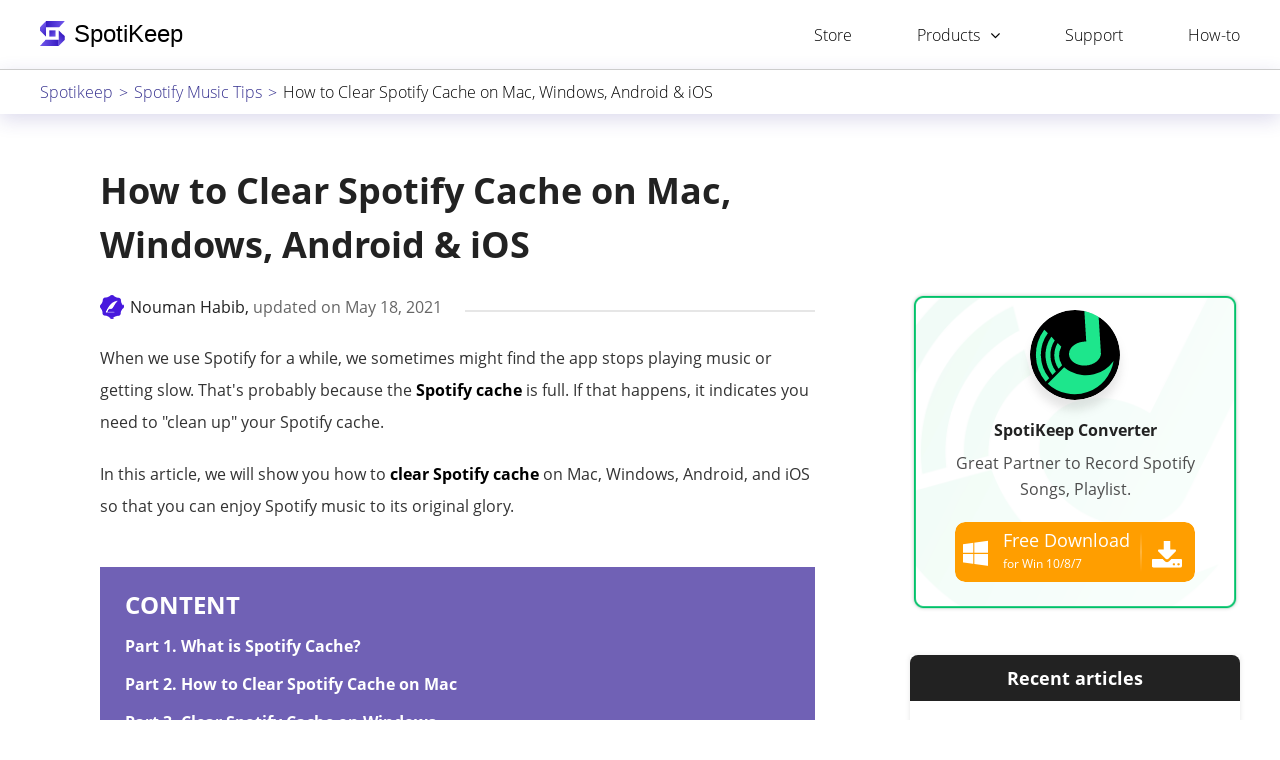

--- FILE ---
content_type: text/html
request_url: https://www.spotikeep.com/blog/clear-spotify-cache.html
body_size: 7864
content:
<!DOCTYPE html>
<html lang="en">
<head>
    <meta charset="UTF-8">
    <meta name="viewport" content="width=device-width, initial-scale=1.0">
    <meta http-equiv="X-UA-Compatible" content="ie=edge">
    <title>5 Ways to Clear Spotify Cache (Mac/Windows/Android/iOS)</title>
    <meta name="description" content="How can we delete Spotify cache? This post will show you how to clear Spotify cache on Mac, Windows, Android, and iOS quickly.">
    <link rel="shortcut icon" type="image/x-icon" href="/favicon.ico" />
    <link rel="canonical" href="https://www.spotikeep.com/blog/clear-spotify-cache.html" /> 
    <link href="/css/global.css" rel="stylesheet">
    <link href="/css/blogArticle.css?v=1.0.5" rel="stylesheet">
<link href="/css/article-fancybox.css" rel="stylesheet" />
<!-- Go to www.addthis.com/dashboard to customize your tools -->
<script type="text/javascript" src="//s7.addthis.com/js/300/addthis_widget.js#pubid=ra-5f90f15223b869b7"></script>

<script>(function(w,d,s,l,i){w[l]=w[l]||[];w[l].push({'gtm.start':
new Date().getTime(),event:'gtm.js'});var f=d.getElementsByTagName(s)[0],
j=d.createElement(s),dl=l!='dataLayer'?'&l='+l:'';j.async=true;j.src=
'https://www.googletagmanager.com/gtm.js?id='+i+dl;f.parentNode.insertBefore(j,f);
})(window,document,'script','dataLayer','GTM-P8XPZJD');</script>

    <script src="/js/google_event.js"></script>
</head>
<body>
<noscript><iframe src="https://www.googletagmanager.com/ns.html?id=GTM-P8XPZJD"
height="0" width="0" style="display:none;visibility:hidden"></iframe></noscript>

<header>
    <div class="flex-container">
        <a href="/" class="header-logo">
            <img src="/img/global/logo.svg" alt="Logo">
        </a>
        <nav>
            <ul class="nav-list">
                <li>
                    <a href="/store/">
                        <span>Store</span>
                    </a>
                </li>
                <li class="product-nav">
                    <a class="show">
                        <span>Products</span>
                        <i class="fa fa-angle-down header-i"></i>
                    </a>
                    <div class="product-dropdown">
                        <div class="product-nav-list">
                                                        <a href="/apple-music-converter/" class="product">
                                <img src="/images/amc.svg" alt="Apple Music Converter">
                                <span>Apple Music Converter</span>
                            </a>
                                                        <a href="/spotikeep-converter/" class="product">
                                <img src="/images/smc.svg" alt="Spotify Music Converter">
                                <span>SpotiKeep Converter</span>
                            </a>
                                                    </div>
                    </div>
                </li>
                <li class="support-nav">
                    <a class="" href="/support/">
                        <span>Support</span>
                    </a>
                </li>
                <li>
                    <a href="/blog/">
                        <span>How-to</span>
                    </a>
                </li>
            </ul>
            <i class="fa fa-bars mobile-menu-btn"></i>
        </nav>
        <ul class="mobile-nav-list">
                <li>
                    <a href="/store/">
                        <span>Store</span>
                    </a>
                </li>
                <li>
                    <a class="head-product-menu">
                        <span>Product</span>
                        <i class="fa fa-angle-up moblie-up-down"></i>
                    </a>
                    <ul class="product-list">
                                                <li>
                            <a href="/apple-music-converter/" class="product">
                                <img src="/images/amc.svg" alt="Apple Music Converter">
                                <span>Apple Music Converter</span>
                            </a>
                        </li>
                                                <li>
                            <a href="/spotikeep-converter/" class="product">
                                <img src="/images/smc.svg" alt="Spotify Music Converter">
                                <span>SpotiKeep Converter</span>
                            </a>
                        </li>
                                            </ul>
                </li>
                <li>
                    <a class="head-support-menu" href="/support/">
                        <span>Support</span>
                    </a>
                </li>
                <li>
                    <a href="/blog/">
                        <span>How-to</span>
                    </a>
                </li>
            </ul>
    </div>
</header>
<section class="bread-crumbs">
    <div class="container">
        <p>
            <a href="/" class="sign">Spotikeep</a>
                        <a href="/blog/spotify-music-tips/" class="sign">Spotify Music Tips</a>
            
            <a href="/blog/clear-spotify-cache.html">How to Clear Spotify Cache on Mac, Windows, Android &amp; iOS</a>
        </p>
    </div>
</section>
<section class="article-banner">
    <div class="container">
        <h1>How to Clear Spotify Cache on Mac, Windows, Android &amp; iOS</h1>
    </div>
</section>
<section class="article-subject">
    <div class="flex-container">
        <article>
            <div class="nav">
                <div class="author-date">
                    <p>
                        <i class="writer-icon"></i>
                        <span class="author">Nouman Habib, </span><span class="time">updated on May 18, 2021 </span>
                    </p>
                </div>
            </div>
            <div class="content editor-model" data-model="BlogArticle" data-name="content">
                <p>When we use Spotify for a while, we sometimes might find the app stops playing music or getting slow. That's probably because the <strong>Spotify cache</strong> is full. If that happens, it indicates you need to "clean up" your Spotify cache.</p>
<p>In this article, we will show you how to<strong> clear Spotify cache</strong> on Mac, Windows, Android, and iOS so that you can enjoy Spotify music to its original glory.</p>
<p><span class="edit-template content-super"> <span class="content-title">CONTENT</span> <span class="content-list"><a title="Part 1. What is Spotify Cache?" href="#part1">Part 1. What is Spotify Cache?</a><a title="Part 2. How to Clear Spotify Cache on Mac" href="#part2">Part 2. How to Clear Spotify Cache on Mac</a><a title="Part 3. Clear Spotify Cache on Windows" href="#part3">Part 3. Clear Spotify Cache on Windows</a><a title="Part 4. Clear Spotify Cache on Android" href="#part4">Part 4. Clear Spotify Cache on Android</a><a title="Part 5. How to Delete Spotify Cache on iOS" href="#part5">Part 5. How to Delete Spotify Cache on iOS</a><a title="Part 6. Better than Clearing Spotify Cache: SpotiKeep Converter" href="#part6">Part 6. Better than Clearing Spotify Cache: SpotiKeep Converter</a><a title="Final Verdict" href="#part7">Final Verdict</a></span> </span></p>
<h2 id="part1">Part 1. What is Spotify Cache?</h2>
<p>Spotify cache is a temporary database of <a title="Spotify's storage information" href="https://support.spotify.com/us/article/storage-information/" target="_blank" rel="noopener">Spotify's storage information</a>. It saves some essential data to provide you with seamless music according to your personalization and taste. Most often, the cache data includes fragments of music, metadata information, and user history. Spotify can access this cache at any time to provide you with a better user experience. It can be in the form of more personalized suggestions based on your user history.</p>
<p>Spotify can do the same to other users requesting the same information since Spotify can access the cache files. Spotify can fetch the data and use it to provide better services to other users. The location of these cache files is under the path <span style="background-color: #ffcc99;">C:\Users\*USERNAME*\AppData\Local\Spotify\</span>. Find the storage folder, and you can delete it.</p>
<h2 id="part2">Part 2. How to Clear Spotify Cache on Mac</h2>
<p>As far as safe and concerned Mac OS is, there are still cache issues for Spotify. Primarily because it's not a threat. Rather, it is helping the system under a relevant range. If you have been wondering <a title="how to clear Spotify cache" href="https://www.youtube.com/watch?v=2FnGQY6VC9M" target="_blank" rel="noopener">how to clear Spotify cache</a> on Mac, below is your way out. Follow the steps of removing the Spotify cache from your Mac OS.</p>
<p><strong>Step 1: </strong>Open<strong> Finder</strong>, click on<strong> Go, </strong>located on the top shelf of Mac. Select<strong> Computer. </strong></p>
<p><strong>Step 2: </strong>Select users after double-clicking on Macintosh. Select the library and open the cache folder.</p>
<p><strong>Step 3: </strong> Find "com.Spotify.client". Delete the folder inside this file.</p>
<p>We understand it might be challenging to pull these strings of command and lost your way. Follow the path, <span style="background-color: #ffcc99;">~/Library/Application Support/Spotify/PersistentCache/Storage</span>, and you will land on the source file. You can delete Spotify Cache on Mac.</p>
<h2 id="part3">Part 3. Clear Spotify Cache on Windows</h2>
<p>Windows are easy to navigate and find the last piece of the puzzle. Finding and clear cache on Windows is no different than that. You can either open the path <span style="background-color: #ffcc99;">C:\Users\*USERNAME*\AppData\Local\Spotify\</span> or you can follow the steps mentioned below for detailed navigation.</p>
<p><strong>Step 1: </strong>Open your local disk C. or if you have a custom disk to store your local file. Open it.</p>
<p><strong>Step 2: </strong>Select users and open your folder with your user name on it.</p>
<p><strong>Step 3: </strong>Under <strong>AppData, </strong>choose the <strong>Local folder. </strong></p>
<p><strong>Step 4: </strong>Open Spotify under the local folder and delete the <strong>Storage folder</strong>. That's all you need to do to clear Spotify cache on windows.</p>
<h2 id="part4">Part 4. Clear Spotify Cache on Android</h2>
<p>Android is simple and easy, even for complex operations. If you have an android smartphone, follow the steps below to clear Spotify cache on android.</p>
<p><strong>Step 1:</strong> Open settings. Scroll down and then open Applications.</p>
<p><strong>Step 2: </strong>Again, scroll down and find Spotify. Open it, tap on Storage and <strong>Clear Cache</strong>.</p>
<h2 id="part5">Part 5. How to Delete Spotify Cache on iOS</h2>
<p>iPhone provides master control of each application in the settings. Almost anything you will ever ponder about anything in iOS is in its settings. And this time, it's no different when it comes to removing Spotify cache from iPhone.</p>
<p><strong>Step 1:</strong> Open Settings. Go to the General.</p>
<p><strong>Step 2:</strong> Open Spotify. Click on <strong>Offload App</strong>. And that's it. Your Spotify cache is clear on iOS.</p>
<h2 id="part6">Part 6. Better than Clearing Spotify Cache: SpotiKeep Converter</h2>
<p>Offline music doesn't store any cache data because it requires no data transfer from any server. Get rid of clearing cache data along with some bonus features by using an excellent converter tool.</p>
<p><a class="gtmArticleInLink" title="SpotiKeep Converter" href="https://www.spotikeep.com/spotikeep-converter/" target="_blank" rel="noopener">SpotiKeep Converter</a> is an offline music downloader that rips tracks from Spotify in MP3 format. The sound quality will remind you of your favorite Spotify application. It comes with a wide range of accessible output formats such as MP3 to make sharing across different devices easy. You can also enjoy its great features like no ads or premium subscription needed. And the files are permanently storing for you in your local storage.</p>
<p>Now let's have a look at the features set of SpotiKeep Converter.</p>
<ol>
<li>Spotify DRM removal.</li>
<li>Customizable output formats including MP3, M4A, WAV, AAC, and FLAC, among others</li>
<li>Lossless audio quality and batch downloads</li>
<li>Retains the original ID3 tags of songs, artists, and playlist</li>
<li>High conversion rates for Mac and windows, up to 5x and 10x, respectively</li>
</ol>
<p>Here is <a class="gtmArticleInLink" title="how to download mp3 music from Spotify" href="https://www.spotikeep.com/blog/download-music-from-spotify.html" target="_blank" rel="noopener">how to download mp3 music from Spotify</a> directly into your local files using SpotiKeep converter.</p>
<p><strong>Step 1: </strong>Download the SpotiKeep Converter and install it on your PC. Then launch the application.</p>
<div class="productDownload smcProduct">  </div>
<p><strong>Step 2: </strong>Copy the URL of the song you want to download. And then paste it on the empty bar in the SpotiKeep converter. Click on <strong>Add File</strong>, so your music adds up in the queue. Follow the same procedure for batch downlands.</p>
<p><img src="https://www.spotikeep.com/images/smc/add-song-to-spotikeep-converter.png" alt="Clear Spotify Cache SpotiKeep Add File" width="700" height="436" /></p>
<p><strong>Step 3: </strong>Adjust your output format on the top right shelf of the application. It's set to MP3 by default, but you can choose any of the output formats mentioned in the feature set. Customize the storage location in the lower right corner by clicking on Browse.</p>
<p><img src="https://www.spotikeep.com/images/smc/choose-the-output-format.png" alt="Clear Spotify Cache SpotiKeep Output Format" width="292" height="226" /></p>
<p><strong>Step 4: </strong>Click <strong>Convert</strong> on the bottom-right side of your screen. It will start downloading your songs immediately. You can access your music in local files in a matter of time due to high conversion rates.</p>
<p><img src="https://www.spotikeep.com/images/smc/convert-spotify-songs.png" alt="Clear Spotify Cache SpotiKeep Processing" width="700" height="390" /></p>
<h2 id="part7">Final Verdict</h2>
<p>Spotify Cache stores all of the music you've been listening to. Clearing it out can help free up space on your device and give you a fresh start with new songs. Whether that's from clearing out old cache or by deleting them altogether, there are multiple ways for Mac, Windows, Android, and iOS users to clear their caches.</p>
<p>If you don't want to <strong>clear Spotify cache</strong> from time to time, SpotiKeep Converter is a better option. Because it will convert any files in your library before any problem exists, so you don't lose anything important!</p>
<p>If this post helped at all, please let us know below in the comment section. If you are interested in similar content, we upload solutions to your problems daily&mdash;read out more in our How-to section.</p>
            </div>
            <!-- product fixed description -->
            <div class="productFixedDescription aplProduct">
                <img src="/img/blogArticle/amc-img.svg" alt="Apple Music Converter">
                <div class="description">
                    <p class="title">Apple Music Converter</p>
                    <p class="desc">Convert and Save your favorite songs from Apple Music Permanently for Free.<br>
Don’t miss a moment of the Music you love.</p>
                </div>
                <div class="download">
                    <a href="/downloads/apple-music-converter.exe" class="gtmArticleInLink" target="_blank"><i class="fa fa-windows aplLogo"></i><span class="aplLogo">Start Download</span><i class="icon-down-line aplLogo"></i><i class="downloand-animate aplLogo"></i></a>
                    <a href="/downloads/apple-music-converter.pkg" class="gtmArticleInLink" target="_blank"><i class="fa fa-apple aplLogo"></i><span class="aplLogo">Start Download</span><i class="icon-down-line aplLogo"></i><i class="downloand-animate aplLogo"></i></a>
                </div>
            </div>
            <div class="productFixedDescription sptProduct">
                <img src="/img/blogArticle/smc-img.svg" alt="Spotify Music Converter">
                <div class="description">
                    <p class="title">Spotify Music Converter</p>
                    <p class="desc">Download Spotify songs, albums and playlist Permanently for Free.<br>
Don’t miss a moment of the Music you love.</p>
                </div>
                <div class="download">
                    <a href="/downloads/spotikeep-converter.exe" class="gtmArticleInLink" target="_blank"><i class="fa fa-windows sptLogo"></i><span class="sptLogo">Start Download</span><i class="icon-down-line sptLogo"></i><i class="downloand-animate sptLogo"></i></a>
                    <a href="/downloads/spotikeep-converter.pkg" class="gtmArticleInLink" target="_blank"><i class="fa fa-apple sptLogo"></i><span class="sptLogo">Start Download</span><i class="icon-down-line sptLogo"></i><i class="downloand-animate sptLogo"></i></a>
                </div>
            </div>
            <!-- product fixed description -->
            <!-- comment module -->
            <div class="comment">
                    <div class="content">
                        <p class="title">Say to us</p>
                        <div class="details">
                            <div class="news">
                                <span class="text">Rate this article</span>
                                <div class="star-rating">
                                    <div id="rating" class="rating"></div>
                                </div>
                                <p class="rating-comment"><span class="desc">Rating</span>: <span class="rating-number">0</span> / 5</p>
                            </div>
                        </div>
                        <form id="target" action="/blogReview/">
                            <input type="hidden" name="uri" value="clear-spotify-cache">
                            <div class="submit">
                                <div class="info" style="display: none;">
                                    <div class="text">
                                        <p class="top">Be the first one to leave a comment?</p>
                                        <p class="desc">Hey, this resource doesn't have any comments yet. Would you want to share your comment now?</p>
                                    </div>
                                </div>
                                <div class="reply-details">
                                    Reply to
                                    <span></span>
                                </div>
                                <div class="input-box comment-input" id="comment-input">
                                    <textarea name="review" autocomplete="off" id="comment" placeholder="Your Comment" rows="6" onblur="closeBlur('comment')" oninput="bindInput('comment')"></textarea>
                                    <p class="tip">please enter comments</p>
                                </div>
                                <div class="input-row">
                                    <div class="input-box input-name" id="input-name">
                                        <input type="text" name="user" id="name" autocomplete="off" placeholder="Your name" onblur="closeBlur('name')" oninput="bindInput('name')">
                                        <p class="tip">please enter your name</p>
                                    </div>
                                    <div class="input-box input-email" id="input-email">
                                        <input type="text" name="email" id="email" autocomplete="off" placeholder="Your email address" onblur="closeBlur('email')" oninput="bindInput('email')">
                                        <p class="tip">please enter the correct email address</p>
                                    </div>
                                </div>
                                <div class="verify">
                                    <input name="_captcha" id="verify" type="text" placeholder="Verify" class="input-large" onblur="closeBlur('verify')" oninput="bindInput('verify')">
                                    <span class="span_img"><img style="cursor: pointer;" src="/captcha" onclick="this.src='/captcha?'+new Date();" /></span>
                                    <p class="tip">please enter the verify</p>
                                </div>
                                <div class="input-box icon-allow"><input type="checkbox" name="" id="" class="checkbox"> By clicking the Send button, you agree to our <a href="/privacy-policy/" class="link-animate">Privacy Policy</a>.</div>
                            </div>
                            <div class="send disabled">Send</div>
                        </form>
                    </div>
                    <!-- send success  -->
                    <div class="send-success">
                        <div class="content">
                            <div class="img">
                                <img src="/img/blogArticle/reply.svg" alt="Reply">
                            </div>
                            <div class="description">
                                <p class="title">Thanks for your feedback</p>
                                <p class="desc">We sincerely thanks for your comments and they are really helpful for us. If you like EasePDF, share it with your friends.</p>
                                <a href="" class="share-fackbook"><img src="/img/blogArticle/facebook.svg" alt="Fackbook">Share</a>
                            </div>
                        </div>
                        <i class="fa fa-close success-close"></i>
                    </div>
                </div>
            <!-- comment display -->
                    </article>
        <aside>
            <div class="sticky">
                                <div class="recommend-product">
                    <img src="/images/smc.svg" alt="Spotify Music Converter">
                    <p class="title">SpotiKeep Converter</p>
                                                            <p class="desc">Great Partner to Record Spotify Songs, Playlist.</p>
                                        <div class="download">
                        <a href="/downloads/spotikeep-converter.exe" class="gtmArticleInLink" target="_blank"><i class="fa fa-windows"></i><span>Free Download<span class="type">for Win 10/8/7</span></span><i class="icon-down-line"></i><i class="downloand-animate"></i></a>
                        <a href="/downloads/spotikeep-converter.pkg" class="gtmArticleInLink" target="_blank"><i class="fa fa-apple"></i><span>Free Download<span class="type">for all macOS</span></span><i class="icon-down-line"></i><i class="downloand-animate"></i></a>
                    </div>
                </div>
                                <div class="recommend-article">
                    <div class="title">Recent articles</div>
                                        <div class="like">
                        <img src="/img/blogArticle/contents.png" alt="Recommend">
                        <a href="/blog/spot-music-downloader.html">2025&#039;s 9 Best Spotify Downloaders for PC, Android &amp; iOS</a>
                    </div>
                                        <div class="like">
                        <img src="/img/blogArticle/contents.png" alt="Recommend">
                        <a href="/blog/restore-apple-music-library.html">How to Restore Apple Music Library After Subscription Ends</a>
                    </div>
                                        <div class="like">
                        <img src="/img/blogArticle/contents.png" alt="Recommend">
                        <a href="/blog/apple-music-alternatives.html">What is the Best Apple Music Alternative 2025?</a>
                    </div>
                                        <div class="like">
                        <img src="/img/blogArticle/contents.png" alt="Recommend">
                        <a href="/blog/apple-music-to-mp3.html">How to Convert Apple Music to MP3 2025 (7 Solutions)</a>
                    </div>
                                    </div>
            </div>
        </aside>
    </div>
</section>
<footer>
        <nav>
        <div class="flex-container">
            <div class="item">
                <p class="item-title">Products<i class="fa fa-angle-up footer-icon"></i></p>
                <ul>
                    <li><a href="/apple-music-converter/">Apple Music Converter</a></li>
                    <li><a href="/spot-music-converter/">Spotify Music Converter</a></li>
                </ul>
            </div>
            
            <div class="item">
                <p class="item-title">Support<i class="fa fa-angle-up footer-icon"></i></p>
                <ul>
                    <li><a href="/support/">Support Center</a></li>
                    <li><a href="/product-guide/">Product Guides</a></li>
                    <li><a href="/refund-policy/">Refund Policy</a></li>
                </ul>
            </div>
            <div class="item">
                <p class="item-title">Company<i class="fa fa-angle-up footer-icon"></i></p>
                <ul>
                    <li><a href="/about/">About SpotiKeep</a></li>
                    <li><a href="/contact/">Contact Us</a></li>
                    <li><a href="/terms-of-services/">Terms of Services</a></li>
                    <li><a href="/privacy-policy/">Privacy Policy</a></li>
                </ul>
            </div>
            <div class="item">
                <p class="item-title">Hot Topics<i class="fa fa-angle-up footer-icon"></i></p>
                <ul>
                    <li><a href="/blog/spot-music-downloader.html">7 Best Spotify Music Downloader 2023</a></li>
                    <li><a href="/blog/spotify-unblocked.html">How to Get Spotify Unblocked Anywhere</a></li>
                    <li><a href="/blog/download-spotify-playlist-mp3.html">How to Download Spotify Playlists to MP3</a></li>
                    <li><a href="/blog/spotify-url-to-mp3.html">3 Steps to Download a Spotify Link to MP3</a></li>
                    <li><a href="/blog/download-music-from-spotify.html">How Can You Download Music from Spotify</a></li>
                </ul>
            </div>
            <div class="item">
                <div class="social-network" style="margin-bottom: 10px;">
                    <p class="social-network-title">Follow Us</p>
                    <ul class="other-href">
                        <li><a href="https://www.facebook.com/spotikeep"><i class="fa fa-facebook"></i></a></li>
                        <li><a href="https://www.youtube.com/channel/UCxMuIHS4pPucpMPZtAXrzyg"><i class="fa fa-youtube-play"></i></a></li>
                        <li><a href="https://twitter.com/SpotiKeep"><i class="fa fa-twitter"></i></a></li>
                        <li><a href="https://www.linkedin.com/company/spotikeep"><i class="fa fa-linkedin"></i></a></li>
                    </ul>
                </div>
                <!-- GTranslate: https://gtranslate.io/ -->
                <a href="#" onclick="doGTranslate('en|en');return false;" title="English" class="gflag nturl" style="background-position:-0px -0px;"><img src="//gtranslate.net/flags/blank.png" height="24" width="24" alt="English" /></a>
                <a href="#" onclick="doGTranslate('en|fr');return false;" title="French" class="gflag nturl" style="background-position:-200px -100px;"><img src="//gtranslate.net/flags/blank.png" height="24" width="24" alt="French" /></a>
                <a href="#" onclick="doGTranslate('en|de');return false;" title="German" class="gflag nturl" style="background-position:-300px -100px;"><img src="//gtranslate.net/flags/blank.png" height="24" width="24" alt="German" /></a>
                <a href="#" onclick="doGTranslate('en|it');return false;" title="Italian" class="gflag nturl" style="background-position:-600px -100px;"><img src="//gtranslate.net/flags/blank.png" height="24" width="24" alt="Italian" /></a>
                <a href="#" onclick="doGTranslate('en|ja');return false;" title="Japanese" class="gflag nturl" style="background-position:-700px -100px;"><img src="//gtranslate.net/flags/blank.png" height="24" width="24" alt="Japanese" /></a>
                <a href="#" onclick="doGTranslate('en|es');return false;" title="Spanish" class="gflag nturl" style="background-position:-600px -200px;"><img src="//gtranslate.net/flags/blank.png" height="24" width="24" alt="Spanish" /></a>

                <style type="text/css">
                    <!--
                    a.gflag {vertical-align:middle;font-size:24px;padding:1px 0;background-repeat:no-repeat;background-image:url(//gtranslate.net/flags/24.png);}
                    a.gflag img {border:0;}
                    a.gflag:hover {background-image:url(//gtranslate.net/flags/24a.png);}
                    -->
                </style>

                <br /><select onchange="doGTranslate(this);" style="display: none;"><option value="en|en">English</option><option value="en|zh-CN">Chinese (Simplified)</option><option value="en|zh-TW">Chinese (Traditional)</option><option value="en|fr">French</option><option value="en|de">German</option><option value="en|it">Italian</option><option value="en|ja">Japanese</option><option value="en|pt">Portuguese</option><option value="en|ru">Russian</option><option value="en|es">Spanish</option></select>

                <script type="text/javascript">
                    /* <![CDATA[ */
                    function doGTranslate(lang_pair) {if(lang_pair.value)lang_pair=lang_pair.value;if(lang_pair=='')return;var lang=lang_pair.split('|')[1];var plang=location.pathname.split('/')[1];if(plang.length !=2 && plang.toLowerCase() != 'zh-cn' && plang.toLowerCase() != 'zh-tw')plang='en';if(lang == 'en')location.href=location.protocol+'//'+location.host+location.pathname.replace('/'+plang+'/', '/')+location.search;else location.href=location.protocol+'//'+location.host+'/'+lang+location.pathname.replace('/'+plang+'/', '/')+location.search;}
                    /* ]]> */
                </script>

                <div class="language" style="display: none;">
                    <div class="language-img-box">
                        <img src="/img/global/language.svg" alt="Language">
                    </div>
                </div>
            </div>
        </div>
        </nav>
        <section class="copyright">
        <div class="flex-container">
            <p class="copyright-desc">Copyright © 2021 SpotiKeep Software Inc. All Rights Reserved.</p>
        </div>
        </section>
</footer>
<section class="reback-btn">
    <div class="totop">
        <i class="fa fa-angle-up"></i>
    </div>
</section>
<script defer src="https://static.cloudflareinsights.com/beacon.min.js/vcd15cbe7772f49c399c6a5babf22c1241717689176015" integrity="sha512-ZpsOmlRQV6y907TI0dKBHq9Md29nnaEIPlkf84rnaERnq6zvWvPUqr2ft8M1aS28oN72PdrCzSjY4U6VaAw1EQ==" data-cf-beacon='{"version":"2024.11.0","token":"399094daac0b47d785e01909ba50d4a7","r":1,"server_timing":{"name":{"cfCacheStatus":true,"cfEdge":true,"cfExtPri":true,"cfL4":true,"cfOrigin":true,"cfSpeedBrain":true},"location_startswith":null}}' crossorigin="anonymous"></script>
</body>
<script type="text/javascript" src="/js/common.js"></script>
<script>
    window.rateRequest = {
        'uri': "clear-spotify-cache",
    };
</script>
<script src="/libs/raty-2.5.2/jquery.raty.min.js"></script>
<script src="/js/blogArticle.js"></script>
<script src="/js/article-fancybox.js"></script>
<script>
    // remove blur
    function closeBlur(e) {
        let key = document.getElementById(e)
        var comment = key.value;
        if (comment) {
            key.parentElement.classList.remove("inputError");
        } else {
            key.parentElement.classList.add("inputError");
        }
    }
    // bind blur
    function bindInput(e) {
        let key = document.getElementById(e)
        var comment = key.value;
        if (comment) {
            key.parentElement.classList.remove("inputError");
        }else{
            key.parentElement.classList.add("inputError");
        }
    }
</script>
</html>


--- FILE ---
content_type: text/css
request_url: https://www.spotikeep.com/css/global.css
body_size: 2301
content:
@import url(/libs/bootstrap.min.css);@import url(/libs/font-awesome/css/font-awesome.min.css);@import url(/libs/fonts/fonts.css);@import url(/libs/swiper/css/swiper.min.css);*{margin:0;padding:0;list-style:none;font-size:16px;line-height:24px;color:#000000;}a{text-decoration:none;}a:hover{text-decoration:none;}body{font-weight:500;font-family:"OpenSans","Helvetica Neue",-apple-system,BlinkMacSystemFont,"Segoe UI",Roboto,Arial,"Noto Sans",sans-serif,"Apple Color Emoji","Segoe UI Emoji","Segoe UI Symbol","Noto Color Emoji";}body .container,body .flex-container{width:1200px;max-width:1200px;height:auto;margin:0 auto;padding:0;}body .container.flex-container,body .flex-container.flex-container{display:flex;flex-wrap:wrap;}@media (max-width:1200px){body .container,body .flex-container{width:100%;max-width:100%;padding:0px 24px;}}@media (min-width:1201px){body{font-size:18px;}}@media (max-width:1200px){body{font-size:16px;cursor:pointer;}}@media (max-width:767px){body{font-size:14px;}}body h1,body h2,body h3,body h4,body h5,body h6{margin:0;}body h1{font-weight:700;}body h2{font-weight:600;}body ul{padding:0;margin:0;}body ul li{list-style:none;}body ol{padding:0;margin:0;}body dl{padding:0;margin:0;}body p{margin:0;}header{height:70px;position:relative;z-index:100;box-shadow:0px 0px 38px rgba(55,46,149,0.18);}header .flex-container{height:70px;justify-content:space-between;align-items:center;position:relative;}header .header-logo{display:flex;justify-content:center;align-items:center;}header .header-logo img{height:28px;}header nav{display:flex;justify-content:center;align-items:center;}header nav .nav-list{width:100%;height:70px;display:flex;justify-content:center;align-items:center;margin-bottom:0px;}@media (max-width:767px){header nav .nav-list{display:none;}}header nav .nav-list li{height:100%;margin-left:65px;}header nav .nav-list li a{height:100%;display:flex;align-items:center;position:relative;}header nav .nav-list li a::after{content:'';position:absolute;display:block;left:0;right:0;bottom:10px;height:1px;background-color:#ff9e00;transform:scaleX(0);transition:all 0.4s;}header nav .nav-list li a:hover::after{transform:scaleX(1);}header nav .nav-list li a:hover span{color:#7061B5;}header nav .nav-list li a .header-i-show{transform:rotateZ(180deg);}header nav .nav-list li a.shows{color:#432bbd;}header nav .nav-list li a.shows::after{content:'';position:absolute;display:block;left:0;right:0;bottom:10px;height:1px;background-color:#ff9e00;transform:scaleX(1);transition:all 0.4s;}header nav .nav-list li a.shows span{color:#432bbd;}header nav .nav-list li a.shows i{color:#432bbd;}header nav .nav-list li a span{line-height:28px;font-weight:500;transition:all 0.4s;}header nav .nav-list li a .header-i{font-size:16px;margin-left:10px;transition:all 0.4s;}header nav .nav-list li .product-dropdown{position:absolute;transform:translate(-42%,0%) scaleY(0);height:0;transition:all 0.4s;border-top:outset;}header nav .nav-list li .product-dropdown .product-nav-list{padding:0px 30px;display:flex;justify-content:center;align-items:center;border-radius:0px 0px 6px 6px;box-shadow:0px 20px 38px rgba(55,46,149,0.18);background-color:#ffffff;z-index:2;}header nav .nav-list li .product-dropdown .product-nav-list .product{display:flex;flex-direction:column;justify-content:center;align-items:center;margin:30px;text-align:center;}header nav .nav-list li .product-dropdown .product-nav-list .product:hover::after{display:none;}header nav .nav-list li .product-dropdown .product-nav-list .product:hover span{color:#7061B5;}header nav .nav-list li .product-dropdown .product-nav-list .product img{width:65px;margin-top:6px;border-radius:50%;box-shadow:0 10px 10px rgba(127,127,127,0.2);}header nav .nav-list li .product-dropdown .product-nav-list .product span{margin-top:10px;transition:all 0.4s;white-space:nowrap;}header nav .nav-list li .support-dropdown{position:absolute;transform:translate(-33%,0%);display:none;transition:all 0.4s;border-top:outset;}header nav .nav-list li .support-dropdown .support-nav-list{display:flex;flex-direction:column;justify-content:center;align-items:center;border-radius:0px 0px 6px 6px;box-shadow:0px 20px 38px rgba(55,46,149,0.18);background-color:#ffffff;z-index:2;padding:25px 0;}header nav .nav-list li .support-dropdown .support-nav-list a{width:260px;height:40px;padding:0 25px;display:flex;align-items:center;transition:all 0.4s;}header nav .nav-list li .support-dropdown .support-nav-list a:hover *{color:#7061B5;}header nav .nav-list li .support-dropdown .support-nav-list a:hover{background-color:#f5f5fa;}header nav .nav-list li .support-dropdown .support-nav-list a:hover i{opacity:1;}header nav .nav-list li .support-dropdown .support-nav-list a span{font-size:14px;font-weight:500;transition:all 0.4s;}header nav .nav-list li .support-dropdown .support-nav-list a i{font-size:16px;margin-top:2px;margin-left:10px;transition:all 0.4s;opacity:0;color:#f5f5fa;}header nav .mobile-menu-btn{display:none;}@media (max-width:767px){header nav .mobile-menu-btn{display:block;font-size:20px;margin-top:2px;}}header nav .mobile-close-btn{width:18px;height:18px;display:none;}header nav .product-nav,header nav .support-nav{position:relative;cursor:pointer;}header nav .product-nav:hover .product-dropdown{transform:translate(-42%,0%) scaleY(1);}header nav .support-nav:hover .support-dropdown{display:block;}header .mobile-nav-list{width:100%;height:auto;background-color:#ffffff;position:absolute;top:70px;left:0px;display:none;padding-bottom:10px;border-top:outset;}header .mobile-nav-list li{width:100%;padding:5px 0px;}header .mobile-nav-list li a{width:100%;display:flex;justify-content:space-between;align-items:center;padding:8px 30px;}header .mobile-nav-list li a:hover *{color:#7061B5;}header .mobile-nav-list li a span{transition:all 0.4s;}header .mobile-nav-list li a i{margin-top:2px;transition:all 0.4s;}header .mobile-nav-list li .product-list{display:none;}header .mobile-nav-list li .product-list li{transition:all 0.4s;}header .mobile-nav-list li .product-list li:hover{background-color:rgba(155,142,220,0.2);}header .mobile-nav-list li .product-list li a{display:flex;justify-content:unset;align-items:center;margin:0px 20px;}header .mobile-nav-list li .product-list li a img{width:18px;height:18px;border-radius:50%;box-shadow:0 10px 10px rgba(127,127,127,0.2);}header .mobile-nav-list li .product-list li a span{margin-left:10px;}header .mobile-nav-list li .support-list{display:none;}header .mobile-nav-list li .support-list li{transition:all 0.4s;}header .mobile-nav-list li .support-list li:hover{background-color:#f5f5fa;}header .mobile-nav-list li .support-list li a{display:flex;align-items:center;margin:0px 20px;}header .mobile-nav-list li .support-list li a:hover span{color:#463d9e;}.reback-btn{position:fixed;right:5%;bottom:12%;cursor:pointer;display:none;z-index:33;}.reback-btn .totop{width:50px;height:50px;background-color:#edf1fd;border-radius:50%;display:flex;justify-content:center;align-items:center;border:1px solid transparent;transition:all 0.4s;}.reback-btn .totop:hover{background-color:#ff9e00;border:1px solid #edf1fd;}.reback-btn .totop:hover i{color:#ffffff;}.reback-btn .totop i{font-size:25px;color:#3d368e;transition:all 0.4s;}.reback-btn .totop.reback{background-color:#edf1fd;}.reback-btn .totop.reback i{color:#3d368e;}@media (max-width:767px){.reback-btn{bottom:17%;}}footer nav{background-color:#3D368E;}footer nav .flex-container{justify-content:space-between;}@media (max-width:767px){footer nav .flex-container{flex-direction:column;}}footer nav .item{margin-bottom:0px;padding:48px 0px;}@media (max-width:767px){footer nav .item{padding:20px 0px;}footer nav .item:not(:last-child){border-bottom:.01875rem solid #ffffff;}}footer nav .item .item-title{font-size:20px;line-height:20px;color:#ffffff;margin-bottom:15px;display:flex;justify-content:space-between;align-items:center;}footer nav .item .item-title i{margin-top:2px;color:#ffffff;display:none;}@media (max-width:767px){footer nav .item .item-title i{display:block;}}footer nav .item ul{margin-bottom:0px;}footer nav .item ul li{margin:8px 0px;}footer nav .item ul li a{font-size:14px;line-height:20px;color:#ACA5EE;display:block;transition:all 0.4s;}footer nav .item ul li a:hover{transform:translateX(5px);color:#ff9e00;}@media (max-width:767px){footer nav .item .social-network{border-bottom:.01875rem solid #ffffff;}}footer nav .item .social-network .social-network-title{font-size:20px;line-height:20px;color:#ffffff;margin-bottom:15px;}footer nav .item .social-network .other-href{width:180px;display:flex;justify-content:flex-start;align-items:center;}@media (max-width:767px){footer nav .item .social-network .other-href{padding-bottom:1.25rem;}}footer nav .item .social-network .other-href li:not(:first-child){margin-left:10px;}footer nav .item .social-network .other-href li a{width:30px;height:31px;background-color:#9b8edc;border-radius:50%;display:flex;justify-content:center;align-items:center;transition:all 0.4s;}footer nav .item .social-network .other-href li a:hover{transform:translateY(-5px);}footer nav .item .social-network .other-href li a i{font-size:18px;color:#3e368f;}footer nav .item .language{margin-top:1.25rem;}footer nav .item .language .language-img-box{width:34px;height:23px;display:flex;justify-content:center;align-items:center;}footer nav .item .language .language-img-box img{width:100%;height:100%;}footer section{background-color:#322b78;}footer section .flex-container{height:50px;align-items:center;}footer section .flex-container .copyright-desc{font-size:14px;line-height:20px;margin-bottom:0px;color:#ACA5EE;}@media (max-width:767px){footer section .flex-container .copyright-desc{text-align:center;}}.banner{width:100%;position:sticky;top:0;left:0;z-index:1000;}.banner .background{width:100%;}.banner .background img{width:100%;}.banner .btn{height:70%;position:absolute;top:21%;left:59%;animation:scaleDraw 2s ease-in-out infinite;-webkit-animation:scaleDraw 2s ease-in-out infinite;}@keyframes scaleDraw{0%{transform:scale(1);}25%{transform:scale(1.1);}50%{transform:scale(1);}75%{transform:scale(1.1);}}.banner .btn img{height:100%;}.banner .close{position:absolute;top:5px;right:5%;width:24px;z-index:9999;}.banner .close img{width:100%;}.bannermobile{display:none;}@media (max-width:767px){.banner{display:none;}.bannermobile{display:block;width:100%;position:sticky;top:0;left:0;z-index:1000;}.bannermobile .backgroundmobile{width:100%;}.bannermobile .backgroundmobile img{width:100%;}.bannermobile .btnmobile{height:40%;position:absolute;top:33%;left:70%;animation:scaleDraw 2s ease-in-out infinite;-webkit-animation:scaleDraw 2s ease-in-out infinite;}@keyframes scaleDraw{0%{transform:scale(1);}25%{transform:scale(1.1);}50%{transform:scale(1);}75%{transform:scale(1.1);}}.bannermobile .btnmobile img{height:100%;}.bannermobile .close{position:absolute;top:2px;right:3%;width:18px;z-index:9999;}.bannermobile .close img{width:100%;}}

--- FILE ---
content_type: text/css
request_url: https://www.spotikeep.com/css/blogArticle.css?v=1.0.5
body_size: 11425
content:
@import url(/libs/icomoon/style.css);header{-webkit-box-shadow:none;box-shadow:none;border-bottom:1px solid #ccc;}.bread-crumbs{position:sticky;top:-1px;left:0;-webkit-box-shadow:0px 5px 20px rgba(55,46,149,0.18);box-shadow:0px 5px 20px rgba(55,46,149,0.18);z-index:22;}.bread-crumbs p{padding:10px 0;background:#fff;}.bread-crumbs p a{font-size:16px;line-height:24px;position:relative;color:#000;font-weight:lighter;-webkit-transition:all 0.3s;transition:all 0.3s;}.bread-crumbs p a:not(:first-child){margin-left:17px;}.bread-crumbs p a:not(:last-child)::after{content:">";position:absolute;width:15px;height:15px;top:0;right:-21px;}.bread-crumbs p a.sign{color:#35308f;}.bread-crumbs p a:hover{color:#f2a13a;}.article-banner h1{width:65%;font-size:36px;line-height:54px;font-weight:700;color:#222222;margin-top:50px;padding-left:60px;}@media (max-width:1200px){.article-banner h1{width:100%;font-size:25px;line-height:36px;margin-top:50px;padding-left:0;}}@media (max-width:1200px) and (max-width:767px){.article-banner h1{text-align:center;}}@media (max-width:1200px) and (max-width:500px){.article-banner h1{margin-top:40px;}}.article-subject{margin-top:20px;padding-bottom:90px;}.article-subject .flex-container{-webkit-box-pack:justify;-ms-flex-pack:justify;justify-content:space-between;}.article-subject article{width:64.58%;position:relative;padding-left:60px;font-weight:600;}.article-subject article .nav{width:100%;}.article-subject article .nav .author-date{width:100%;position:relative;}.article-subject article .nav .author-date::after{content:"";position:absolute;width:350px;height:2px;background-color:#e6e6e6;bottom:10px;right:0;}.article-subject article .nav .author-date p{position:relative;padding-left:30px;color:#222222 !important;}.article-subject article .nav .author-date p .writer-icon{position:absolute;top:3px;left:0;width:24px;height:24px;background:url("/img/blog/writer.png");}.article-subject article .nav .author-date p .author{line-height:30px;color:#222222;}.article-subject article .nav .author-date p .time{line-height:30px;color:#666666;}.article-subject article .nav .share{display:-webkit-box;display:-ms-flexbox;display:flex;-webkit-box-orient:vertical;-webkit-box-direction:normal;-ms-flex-direction:column;flex-direction:column;-webkit-box-align:center;-ms-flex-align:center;align-items:center;position:absolute;left:0;top:0;}.article-subject article .nav .share.share-fixed{display:none;position:fixed;top:100px;left:calc((100% - 1200px) / 2);}.article-subject article .nav .share a:not(:first-child){margin-top:15px;}.article-subject article .nav .share a i{font-size:20px;-webkit-transition:all 0.2s;transition:all 0.2s;}.article-subject article .nav .share a:hover i{color:#4e33d2;}.article-subject article .content{margin-top:20px;}.article-subject article .content h2{font-size:24px;line-height:36px;font-weight:700;margin-top:50px;color:#4719dd;}.article-subject article .content h3{font-size:21px;line-height:26px;font-weight:700;margin-top:30px;}.article-subject article .content h3.second-h3{font-weight:700;position:relative;padding-left:15px;}.article-subject article .content h3.second-h3::before{content:"";position:absolute;top:50%;left:4px;-webkit-transform:translate(-50%,-50%);transform:translate(-50%,-50%);width:4px;height:21px;background-color:#4719dd;}.article-subject article .content h4{font-size:18px;line-height:26px;font-weight:700;margin-top:24px;color:#4d4545;}.article-subject article .content h4.second-h4{font-weight:700;position:relative;}.article-subject article .content h4.second-h4::before{content:unset;position:absolute;top:50%;left:4px;-webkit-transform:translate(-50%,-50%);transform:translate(-50%,-50%);width:4px;height:21px;background-color:#b9a8ef;}.article-subject article .content p{line-height:32px;margin-top:20px;color:#333333;}.article-subject article .content p.p-large{font-size:21px;line-height:26px;}.article-subject article .content p a{line-height:26px;font-weight:700;color:#4e33d2;}.article-subject article .content p .note-content{width:100%;padding:25px 35px;background-color:#f2f2f2;border-radius:8px;display:block;margin:40px 0;line-height:26px;color:#222;}.article-subject article .content p img{width:unset !important;max-width:100%;height:auto !important;display:block;margin:25px 0;}.article-subject article .content p .button-img{display:none;position:absolute;top:5px;left:0;cursor:unset !important;margin:3px 10px 5px 0;}.article-subject article .content p .for-part{position:absolute;top:6px;left:0;width:16px;height:15px;display:none;-webkit-transition:0.6s;transition:0.6s;margin-right:10px;background-image:url("/img/blogArticle/contents.png");}.article-subject article .content p .show{-webkit-transition:0.6s;transition:0.6s;display:inline-block;}.article-subject article .content p iframe{display:block;margin:30px auto;}.article-subject article .content p .content-super{display:block;margin:45px auto 0;padding-top:20px;background:#7061b5;}.article-subject article .content p .content-super .content-title{font-size:24px;line-height:36px;font-weight:700;display:block;margin-bottom:10px;margin-left:25px;color:#fff;}.article-subject article .content p .content-super .content-list{display:inline-block;margin-left:25px;}.article-subject article .content p .content-super .content-list a{font-weight:700;display:block;margin-bottom:12px;color:#fff;position:relative;-webkit-transition:0.3s;transition:0.3s;}.article-subject article .content p .content-super .content-list a::after{height:2px;content:"";position:absolute;bottom:0;left:0;right:0;display:block;width:auto;background:#4e33d2;-webkit-transform-origin:right center;transform-origin:right center;-webkit-transition:-webkit-transform 0.6s cubic-bezier(0.77,0,0.175,1);transition:-webkit-transform 0.6s cubic-bezier(0.77,0,0.175,1);transition:transform 0.6s cubic-bezier(0.77,0,0.175,1);transition:transform 0.6s cubic-bezier(0.77,0,0.175,1),-webkit-transform 0.6s cubic-bezier(0.77,0,0.175,1);-webkit-transform:translate3d(0,0,0) scaleX(0);transform:translate3d(0,0,0) scaleX(0);}.article-subject article .content p .content-super .content-list a:hover{color:#4e33d2;-webkit-transition:0.3s;transition:0.3s;padding-left:20px;}.article-subject article .content p .content-super .content-list a:last-child{margin-bottom:20px;}@media (max-width:500px){.article-subject article .content p .content-super{margin:40px 0 0;}.article-subject article .content p .content-super .content-title{margin-left:8px;}.article-subject article .content p .content-super .content-list{margin-left:10px;}}.article-subject article .content p .editor-download-button{display:-webkit-box;display:-ms-flexbox;display:flex;margin:25px 0;}.article-subject article .content p .editor-download-button a{width:200px;height:54px;border-radius:4px;background-color:#ff9e00;display:-webkit-box;display:-ms-flexbox;display:flex;-webkit-box-pack:center;-ms-flex-pack:center;justify-content:center;-webkit-box-align:center;-ms-flex-align:center;align-items:center;background-image:url(/img/overview/smc/download.svg);background-position:center -100px;background-repeat:no-repeat;background-size:15px 14px;-webkit-transition:all 0.4s;transition:all 0.4s;}.article-subject article .content p .editor-download-button a:hover{background-position:50%;}.article-subject article .content p .editor-download-button a:hover i{color:transparent;}.article-subject article .content p .editor-download-button a:hover em::before{color:transparent;}.article-subject article .content p .editor-download-button a:hover span{color:transparent;}.article-subject article .content p .editor-download-button a:not(:first-child){margin-left:20px;}.article-subject article .content p .editor-download-button a i{color:#ffffff;font-size:22px;-webkit-transition:all 0.4s;transition:all 0.4s;}.article-subject article .content p .editor-download-button a em{color:transparent;font-size:22px;-webkit-transition:all 0.4s;transition:all 0.4s;}.article-subject article .content p .editor-download-button a em::before{color:#fff;}.article-subject article .content p .editor-download-button a .button-content{color:#fff;margin-left:10px;line-height:30px;font-weight:600;font-size:18px;-webkit-transition:all 0.4s;transition:all 0.4s;}@media (max-width:500px){.article-subject article .content p .editor-download-button{margin:30px 0 25px;}}.article-subject article .content .ulList{display:block;margin:45px auto 0;padding-top:20px;background:#7061b5;padding-bottom:10px;}.article-subject article .content .ulList .content-title{font-size:24px;line-height:36px;font-weight:700;display:block;margin-bottom:10px;margin-left:25px;color:#fff;}.article-subject article .content .ulList li{padding-left:25px;margin-top:10px;}.article-subject article .content .ulList li a{font-weight:700;display:block;margin-bottom:12px;color:#fff;position:relative;-webkit-transition:0.3s;transition:0.3s;}.article-subject article .content .ulList li a::after{height:2px;content:"";position:absolute;bottom:0;left:0;right:0;display:block;width:auto;background:#4e33d2;-webkit-transform-origin:right center;transform-origin:right center;-webkit-transition:-webkit-transform 0.6s cubic-bezier(0.77,0,0.175,1);transition:-webkit-transform 0.6s cubic-bezier(0.77,0,0.175,1);transition:transform 0.6s cubic-bezier(0.77,0,0.175,1);transition:transform 0.6s cubic-bezier(0.77,0,0.175,1),-webkit-transform 0.6s cubic-bezier(0.77,0,0.175,1);-webkit-transform:translate3d(0,0,0) scaleX(0);transform:translate3d(0,0,0) scaleX(0);}.article-subject article .content .ulList li a:hover{color:#4e33d2;-webkit-transition:0.3s;transition:0.3s;padding-left:20px;}.article-subject article .content .ulList li a .for-part{position:absolute;top:6px;left:0;width:16px;height:15px;display:none;-webkit-transition:0.6s;transition:0.6s;margin-right:10px;background-image:url("/img/blogArticle/contents.png");}.article-subject article .content .ulList h3{font-size:14px;padding-left:100px;position:relative;color:#fff;line-height:24px;margin-top:unset;}.article-subject article .content .ulList h3::before{content:"";position:absolute;width:5px;height:1px;background:#ccc;left:90px;top:12px;-webkit-transform:translate(-50%,-50%);transform:translate(-50%,-50%);}@media (max-width:500px){.article-subject article .content .ulList{margin:40px 0 0;}.article-subject article .content .ulList .content-title{margin-left:8px;}.article-subject article .content .ulList li{margin-left:10px;padding-left:unset;}}.article-subject article .content ol{margin-top:20px;}.article-subject article .content ol li{position:relative;margin-top:10px;padding-left:15px;counter-increment:item;line-height:26px;}.article-subject article .content ol li::before{content:counter(item) ".";position:absolute;display:block;top:0;left:0;line-height:26px;font-weight:700;color:#222222;}.article-subject article .content .may-also-like{margin-top:30px;background:rgba(156,174,244,0.15);border:2px dashed #9fb1f7;border-radius:10px;padding:25px;}.article-subject article .content .may-also-like .title{font-size:20px;line-height:36px;font-weight:bold;margin-top:unset;}.article-subject article .content .may-also-like ul{margin-top:10px;padding:0 25px;}.article-subject article .content .may-also-like ul li{margin-top:10px;list-style:disc;color:#666666;-webkit-transition:all 0.3s;transition:all 0.3s;}.article-subject article .content .may-also-like ul li:hover{color:#4e33d2;}.article-subject article .content .may-also-like ul li:hover a{color:#4e33d2;}.article-subject article .content .may-also-like ul li a{color:#666;-webkit-transition:all 0.3s;transition:all 0.3s;}.article-subject article .content .compare{display:-webkit-box;display:-ms-flexbox;display:flex;-webkit-box-pack:justify;-ms-flex-pack:justify;justify-content:space-between;margin:30px auto 0;}.article-subject article .content .compare ul{-webkit-box-flex:0;-ms-flex:0 0 50%;flex:0 0 50%;margin-top:30px;}.article-subject article .content .compare ul p{font-size:20px;line-height:36px;font-weight:bold;}.article-subject article .content .compare ul li a{position:relative;padding-left:25px;font-size:16px;line-height:36px;color:#333;}.article-subject article .content .compare ul li a::before{content:"";position:absolute;top:50%;left:8px;-webkit-transform:translate(-50%,-50%);transform:translate(-50%,-50%);display:block;background-size:cover;background-position:no-repeat;}.article-subject article .content .compare ul.pros p{color:#4e33d2;}.article-subject article .content .compare ul.pros li a::before{width:14px;height:10px;background-image:url(/img/blogArticle/check.png);}.article-subject article .content .compare ul.cons p{color:#ff9e00;}.article-subject article .content .compare ul.cons li a::before{width:14px;height:14px;background-image:url(/img/blogArticle/no.png);}@media (max-width:1200px){.article-subject article .content .compare{-webkit-box-orient:vertical;-webkit-box-direction:normal;-ms-flex-direction:column;flex-direction:column;-webkit-box-pack:start;-ms-flex-pack:start;justify-content:flex-start;}.article-subject article .content .compare ul{-webkit-box-flex:0;-ms-flex:0 0 100%;flex:0 0 100%;margin-top:unset;}}.article-subject article .content .productDownload{width:100%;margin-top:20px;padding:22px 10px;display:-webkit-box;display:-ms-flexbox;display:flex;-webkit-box-align:center;-ms-flex-align:center;align-items:center;border-radius:20px;position:relative;border:2px solid transparent;border-radius:20px;z-index:1;font-family:'OpenSans';}.article-subject article .content .productDownload.sptBorder{background:url(/img/blogArticle/sptBorder.png) no-repeat;background-size:100%,100%;}.article-subject article .content .productDownload.sptBorder .product-desc{margin-left:18px;}.article-subject article .content .productDownload.aplBorder{background:url(/img/blogArticle/aplBorder.png) no-repeat;background-size:100%,100%;}.article-subject article .content .productDownload.aplBorder .product-desc{margin-left:28px;}.article-subject article .content .productDownload img{width:80px;height:80px;margin-left:10px;}.article-subject article .content .productDownload .product-desc{display:-webkit-box;display:-ms-flexbox;display:flex;-webkit-box-orient:vertical;-webkit-box-direction:normal;-ms-flex-direction:column;flex-direction:column;}.article-subject article .content .productDownload .product-desc .title{font-size:22px;line-height:28px;font-weight:bold;color:#000;}.article-subject article .content .productDownload .product-desc .desc{line-height:28px;margin-top:10px;color:#080808;}.article-subject article .content .productDownload .product-desc p{margin-top:unset;}.article-subject article .content .productDownload .product-desc p i{color:#ff9e02;margin-right:3px;}.article-subject article .content .productDownload .product-desc p span{line-height:28px;color:#080808;margin-left:10px;}.article-subject article .content .productDownload .download{width:240px;height:60px;border-radius:10px;display:-webkit-box;display:-ms-flexbox;display:flex;-webkit-box-pack:center;-ms-flex-pack:center;justify-content:center;-webkit-box-align:center;-ms-flex-align:center;align-items:center;-ms-flex-wrap:wrap;flex-wrap:wrap;overflow:hidden;margin-left:18px;}.article-subject article .content .productDownload .download a{width:240px;height:60px;border-radius:10px;display:-webkit-box;display:-ms-flexbox;display:flex;-webkit-box-pack:center;-ms-flex-pack:center;justify-content:center;-webkit-box-align:center;-ms-flex-align:center;align-items:center;-webkit-transition:all 0.4s;transition:all 0.4s;position:relative;}.article-subject article .content .productDownload .download a.sptActive{background-color:#12be71;}.article-subject article .content .productDownload .download a.sptActive:hover{background:#10ab66;}.article-subject article .content .productDownload .download a.aplActive{background-color:#ff9e00;}.article-subject article .content .productDownload .download a.aplActive:hover{background:#f19500;}.article-subject article .content .productDownload .download a.showMac{-webkit-transform:translateY(-60px);transform:translateY(-60px);}.article-subject article .content .productDownload .download a span{font-size:18px;line-height:30px;color:#ffffff;width:62%;display:-webkit-box;display:-ms-flexbox;display:flex;-webkit-box-pack:start;-ms-flex-pack:start;justify-content:flex-start;padding-left:10px;-ms-flex-wrap:wrap;flex-wrap:wrap;}.article-subject article .content .productDownload .download a span.type{font-size:12px;padding-left:unset;margin-top:-5px;color:#ffffff;}.article-subject article .content .productDownload .download a i{font-size:27px;color:#ffffff;margin-right:5px;}.article-subject article .content .productDownload .download a i.icon-down-line{width:1px;margin:0 10px;height:40px;position:absolute;top:50%;right:18%;-webkit-transform:translate(-50%,-50%);transform:translate(-50%,-50%);}.article-subject article .content .productDownload .download a i.icon-down-line.sptLine{background:-webkit-gradient(linear,left top,left bottom,from(#12be71),color-stop(#ffffff),to(#12be71));background:linear-gradient(180deg,#12be71,#ffffff,#12be71);opacity:0.5;}.article-subject article .content .productDownload .download a i.icon-down-line.aplLine{background:-webkit-gradient(linear,left top,left bottom,from(#ff9e02),color-stop(#ffffff),to(#ff9e02));background:linear-gradient(180deg,#ff9e02,#ffffff,#ff9e02);opacity:0.5;}.article-subject article .content .productDownload .download a i.downloand-animate{width:30px;height:30px;position:relative;margin-left:10px;}.article-subject article .content .productDownload .download a i.downloand-animate::before{content:"";position:absolute;width:18px;height:19px;background:url("/img/blogArticle/download-arrow.svg") no-repeat;background-size:cover;top:0%;left:50%;-webkit-transform:translate(-50%,-50%);transform:translate(-50%,-50%);-webkit-animation:downloadArrow 2s linear infinite;animation:downloadArrow 2s linear infinite;}@-webkit-keyframes downloadArrow{0%{top:0%;}50%{top:12.5%;}100%{top:25%;}}@keyframes downloadArrow{0%{top:0%;}50%{top:12.5%;}100%{top:25%;}}.article-subject article .content .productDownload .download a i.downloand-animate::after{content:"";position:absolute;width:30px;height:9px;background:url("/img/blogArticle/download-bottom.svg") no-repeat;background-size:cover;bottom:-11%;left:50%;-webkit-transform:translate(-50%,-50%);transform:translate(-50%,-50%);}.article-subject article .content .productDownload .download a.type{font-size:12px;line-height:30px;color:#fff;}@media (max-width:1200px){.article-subject article .content .productDownload{-ms-flex-wrap:wrap;flex-wrap:wrap;-webkit-box-align:unset;-ms-flex-align:unset;align-items:unset;padding:10px;}.article-subject article .content .productDownload.sptBorder .product-desc{margin-left:10px;}.article-subject article .content .productDownload.aplBorder .product-desc{margin-left:10px;}.article-subject article .content .productDownload img{width:57px;height:57px;margin-top:5px;margin-left:unset;}.article-subject article .content .productDownload .product-desc{width:77%;padding-right:5px;}.article-subject article .content .productDownload .product-desc .title{font-size:18px;}.article-subject article .content .productDownload .product-desc .desc{font-size:14px;line-height:20px;margin-top:unset;}.article-subject article .content .productDownload .product-desc p{line-height:20px;}.article-subject article .content .productDownload .product-desc p span{font-size:14px;}.article-subject article .content .productDownload .download{margin:5px auto 0;}}@media (max-width:768px){.article-subject article .content .productDownload.sptBorder{background:url(/img/blogArticle/sptBorder-mobile.png) no-repeat;background-size:100%,100%;background-position:center center;}.article-subject article .content .productDownload.aplBorder{background:url(/img/blogArticle/aplBorder-mobile.png) no-repeat;background-size:100%,100%;background-position:center center;}}.article-subject article .productFixedDescription{margin-top:20px;padding:20px;border-radius:20px;display:-webkit-box;display:-ms-flexbox;display:flex;-ms-flex-wrap:wrap;flex-wrap:wrap;}.article-subject article .productFixedDescription.aplProduct{background:url("/img/blogArticle/amc-bg.png") no-repeat right;background-size:cover;}.article-subject article .productFixedDescription.aplProduct .description{width:76%;margin-left:18px;}.article-subject article .productFixedDescription.aplProduct .download{margin-left:162px;}.article-subject article .productFixedDescription.aplProduct img{width:144px;}.article-subject article .productFixedDescription.sptProduct{background:url("/img/blogArticle/smc-bg.png") no-repeat right;background-size:cover;}.article-subject article .productFixedDescription.sptProduct .description{width:70%;margin-left:40px;}.article-subject article .productFixedDescription.sptProduct .download{margin-left:172px;}.article-subject article .productFixedDescription.sptProduct .download a{background:#ff9e02;}.article-subject article .productFixedDescription.sptProduct .download a:hover{background:#f19500;}.article-subject article .productFixedDescription.sptProduct .download a i.icon-down-line.sptLogo{background:-webkit-gradient(linear,left top,left bottom,from(#ff9e02),color-stop(#ffffff),to(#ff9e02));background:linear-gradient(180deg,#ff9e02,#ffffff,#ff9e02);}.article-subject article .productFixedDescription.sptProduct .download a i.downloand-animate.sptLogo::before{background:url("/img/blogArticle/download-arrow.svg") no-repeat;}.article-subject article .productFixedDescription.sptProduct .download a i.downloand-animate.sptLogo::after{background:url("/img/blogArticle/download-bottom.svg") no-repeat;}.article-subject article .productFixedDescription.sptProduct img{width:158px;}.article-subject article .productFixedDescription .description{text-align:center;}.article-subject article .productFixedDescription .description .title{font-size:20px;color:#fff;font-weight:bold;}.article-subject article .productFixedDescription .description .desc{font-size:14px;margin-top:10px;color:#fff;}.article-subject article .productFixedDescription .download{width:70%;height:40px;border-radius:5px;display:-webkit-box;display:-ms-flexbox;display:flex;-webkit-box-pack:end;-ms-flex-pack:end;justify-content:flex-end;-webkit-box-align:center;-ms-flex-align:center;align-items:center;-ms-flex-wrap:wrap;flex-wrap:wrap;overflow:hidden;margin-top:-28px;}.article-subject article .productFixedDescription .download a{width:202px;height:40px;border-radius:5px;display:-webkit-box;display:-ms-flexbox;display:flex;-webkit-box-pack:center;-ms-flex-pack:center;justify-content:center;-webkit-box-align:center;-ms-flex-align:center;align-items:center;-webkit-transition:all 0.4s;transition:all 0.4s;position:relative;background:#fff;-webkit-transition:all 0.3s;transition:all 0.3s;}.article-subject article .productFixedDescription .download a:not(:first-child){margin-left:20px;}.article-subject article .productFixedDescription .download a:hover{background:#f8f8f8;}.article-subject article .productFixedDescription .download a span{line-height:30px;color:#ffffff;}.article-subject article .productFixedDescription .download a span.aplLogo{color:#ff9e02;}.article-subject article .productFixedDescription .download a span.sptLogo{color:white;}.article-subject article .productFixedDescription .download a i{margin-right:5px;}.article-subject article .productFixedDescription .download a i.aplLogo{color:#ff9e02;font-size:22px;}.article-subject article .productFixedDescription .download a i.sptLogo{color:white;font-size:22px;}.article-subject article .productFixedDescription .download a i.icon-down-line{width:1px;margin:0 10px;height:30px;position:absolute;top:50%;right:14%;-webkit-transform:translate(-50%,-50%);transform:translate(-50%,-50%);}.article-subject article .productFixedDescription .download a i.icon-down-line.aplLogo{background:-webkit-gradient(linear,left top,left bottom,from(#ffffff),color-stop(#ff9e02),to(#ffffff));background:linear-gradient(180deg,#ffffff,#ff9e02,#ffffff);opacity:0.5;}.article-subject article .productFixedDescription .download a i.icon-down-line.sptLogo{background:-webkit-gradient(linear,left top,left bottom,from(#ffffff),color-stop(#12be71),to(#ffffff));background:linear-gradient(180deg,#ffffff,#12be71,#ffffff);opacity:0.5;}.article-subject article .productFixedDescription .download a i.downloand-animate{width:30px;height:30px;position:relative;}.article-subject article .productFixedDescription .download a i.downloand-animate::before{content:"";position:absolute;width:13px;height:13px;background-size:cover;top:30%;right:-39%;-webkit-transform:translate(-50%,-50%);transform:translate(-50%,-50%);-webkit-animation:newDownloadArrow 2s linear infinite;animation:newDownloadArrow 2s linear infinite;}@-webkit-keyframes newDownloadArrow{100%{top:30%;}0%{top:47%;}}@keyframes newDownloadArrow{100%{top:30%;}0%{top:47%;}}.article-subject article .productFixedDescription .download a i.downloand-animate::after{content:"";position:absolute;width:22px;height:7px;background-size:cover;bottom:0%;right:-68%;-webkit-transform:translate(-50%,-50%);transform:translate(-50%,-50%);}.article-subject article .productFixedDescription .download a i.downloand-animate.aplLogo::before{background:url("/img/blogArticle/amc-download-arrow.svg") no-repeat;}.article-subject article .productFixedDescription .download a i.downloand-animate.aplLogo::after{background:url("/img/blogArticle/amc-download-bottom.svg") no-repeat;}.article-subject article .productFixedDescription .download a i.downloand-animate.sptLogo::before{background:url("/img/blogArticle/smc-download-arrow.svg") no-repeat;}.article-subject article .productFixedDescription .download a i.downloand-animate.sptLogo::after{background:url("/img/blogArticle/smc-download-bottom.svg") no-repeat;}.article-subject article .productFixedDescription .download a.type{font-size:12px;line-height:30px;color:#fff;}@media (max-width:768px){.article-subject article .productFixedDescription{padding:20px 10px;border-radius:unset;position:relative;}.article-subject article .productFixedDescription.aplProduct{background:url("/img/blogArticle/amc-bg-mobile.png") no-repeat;background-size:cover;}.article-subject article .productFixedDescription.aplProduct .description{width:100%;margin-left:unset;}.article-subject article .productFixedDescription.aplProduct img{width:100px;}.article-subject article .productFixedDescription.aplProduct .download{margin-left:unset;}.article-subject article .productFixedDescription.sptProduct{background:url("/img/blogArticle/smc-bg-mobile.png") no-repeat;background-size:cover;}.article-subject article .productFixedDescription.sptProduct .description{width:100%;margin-left:unset;}.article-subject article .productFixedDescription.sptProduct img{width:100px;}.article-subject article .productFixedDescription.sptProduct .download{margin-left:unset;}.article-subject article .productFixedDescription img{position:absolute;bottom:5%;}.article-subject article .productFixedDescription .description{margin-left:unset;}.article-subject article .productFixedDescription .description .title{font-size:18px;}.article-subject article .productFixedDescription .description .desc{font-size:14px;margin-top:unset;}.article-subject article .productFixedDescription .download{width:100%;height:auto;margin-top:20px;}.article-subject article .productFixedDescription .download a:not(:first-child){margin-top:10px;margin-left:unset;}}.article-subject article .comment{margin:60px auto 120px;position:relative;}.article-subject article .comment .vue-star-rating{position:relative;top:-1px;}.article-subject article .comment .rate-hints{position:relative;}.article-subject article .comment .rate-hints div i{color:#ff9e00;}.article-subject article .comment .rate-hints:hover .hints{display:block;}.article-subject article .comment .hints{width:100%;position:absolute;left:0;bottom:36px;text-align:center;display:none;}.article-subject article .comment .hints span{display:inline-block;padding:6px;border-radius:4px;background-color:#212121;color:#fff !important;font-size:12px !important;font-weight:500 !important;text-align:center;margin:0;position:relative;white-space:nowrap;}.article-subject article .comment .hints span::after{content:"";display:block;width:0;height:0;position:absolute;border-top:6px solid #212121;border-left:6px solid transparent;border-right:6px solid transparent;left:49%;bottom:-6px;-webkit-transform:translateX(-50%);transform:translateX(-50%);}.article-subject article .comment .title{font-size:36px;font-weight:bold;color:#333;text-align:center;margin-top:50px;}.article-subject article .comment .details{margin-top:50px;}.article-subject article .comment .details .news{display:-webkit-box;display:-ms-flexbox;display:flex;-webkit-box-align:center;-ms-flex-align:center;align-items:center;font-size:16px;margin:0px auto;}.article-subject article .comment .details .news .text{color:#333333;margin-right:15px;font-weight:500;}.article-subject article .comment .details .news .star-rating{display:-webkit-box;display:-ms-flexbox;display:flex;}.article-subject article .comment .details .news .star-rating .rating{width:unset !important;}.article-subject article .comment .details .news .star-rating .rating.like-flutter{position:relative;}.article-subject article .comment .details .news .star-rating .rating.like-flutter::after{content:"+ 1";display:inline-block;font-size:18px;color:#ff931e;position:absolute;top:0px;left:30%;opacity:0;font-weight:bold;z-index:-1;-webkit-animation:flutter 1.6s ease-in-out;animation:flutter 1.6s ease-in-out;}@-webkit-keyframes flutter{0%{opacity:0;}100%{z-index:2;opacity:1;top:-20px;left:35%;}}@keyframes flutter{0%{opacity:0;}100%{z-index:2;opacity:1;top:-20px;left:35%;}}.article-subject article .comment .details .news .star-rating .rating img{width:15px;height:15px;}.article-subject article .comment .details .news .star-rating .rating:not(:first-child){margin-left:5px;}.article-subject article .comment .details .news .star-rating .rating-hint{margin-left:10px;}.article-subject article .comment .details .news .rating-comment{margin-left:30px;}@media (max-width:768px){.article-subject article .comment .details .news .rating-comment{margin-left:unset;}}.article-subject article .comment .details .news .rating-hint{margin-left:30px;}.article-subject article .comment .details .add-comment{display:-webkit-inline-box;display:-ms-inline-flexbox;display:inline-flex;background-color:#ff4a53;color:#fff;border-radius:4px;height:2.875rem;padding:0 0.625rem;-webkit-box-pack:center;-ms-flex-pack:center;justify-content:center;-webkit-box-align:center;-ms-flex-align:center;align-items:center;font-size:0.875rem;-webkit-transition:0ms;transition:0ms;}.article-subject article .comment .details .add-comment:hover{opacity:0.8;cursor:pointer;}.article-subject article .comment .details .add-comment.visibility{visibility:hidden;opacity:0;}@media (max-width:767px){.article-subject article .comment .details{-webkit-box-orient:vertical;-webkit-box-direction:normal;-ms-flex-direction:column;flex-direction:column;-webkit-box-align:center;-ms-flex-align:center;align-items:center;}.article-subject article .comment .details .news{-webkit-box-orient:vertical;-webkit-box-direction:normal;-ms-flex-direction:column;flex-direction:column;}.article-subject article .comment .details .news .text{margin:0;}.article-subject article .comment .details .news .rate-hints{margin:10px 0;}.article-subject article .comment .details .news .count{margin:0;}.article-subject article .comment .details .add-comment{margin-top:14px;}}.article-subject article .comment .main .item .box{border-top:1px solid #e7e7e7;padding:1.875rem 1.875rem 1.875rem 0;position:relative;}.article-subject article .comment .main .item .name-rate{display:-webkit-box;display:-ms-flexbox;display:flex;-webkit-box-align:center;-ms-flex-align:center;align-items:center;}.article-subject article .comment .main .item .name-rate .name{font-size:16px;color:#333333;margin-right:10px;display:-webkit-inline-box;display:-ms-inline-flexbox;display:inline-flex;-webkit-box-align:center;-ms-flex-align:center;align-items:center;font-weight:600;}.article-subject article .comment .main .item .name-rate .name i{display:-webkit-inline-box;display:-ms-inline-flexbox;display:inline-flex;-webkit-box-align:center;-ms-flex-align:center;align-items:center;-webkit-box-pack:center;-ms-flex-pack:center;justify-content:center;width:1.875rem;height:1.875rem;font-size:1rem;background-color:#d2d5dc;color:#fff;border-radius:50%;margin-right:10px;font-style:normal;}.article-subject article .comment .main .item .name-rate .icon-date{font-size:14px;display:-webkit-inline-box;display:-ms-inline-flexbox;display:inline-flex;-webkit-box-align:center;-ms-flex-align:center;align-items:center;color:#999999;position:absolute;right:1.875rem;top:2.375rem;}.article-subject article .comment .main .item .name-rate .icon-date::before{margin-right:4px;}.article-subject article .comment .main .item .content{font-size:16px;color:#666666;margin:10px 0;padding:0 2.5rem;}.article-subject article .comment .main .item .reply{font-size:14px;color:#999999;padding:0 2.5rem;}.article-subject article .comment .main .item .reply .icon-edit::before{color:#379af4;margin-right:4px;font-size:12px;}.article-subject article .comment .main .item .reply .icon-edit:hover{color:#379af4;cursor:pointer;}.article-subject article .comment .main .item .read-more{display:-webkit-inline-box;display:-ms-inline-flexbox;display:inline-flex;-webkit-box-orient:horizontal;-webkit-box-direction:reverse;-ms-flex-direction:row-reverse;flex-direction:row-reverse;-webkit-box-align:center;-ms-flex-align:center;align-items:center;font-size:14px;color:#999999;border-radius:4px;border:1px solid #e7e7e7;padding:10px;margin:0px 30px 20px 30px;}.article-subject article .comment .main .item .read-more::before{font-size:12px;margin-left:2px;-webkit-transition:0.3s;transition:0.3s;color:#cccccc;}.article-subject article .comment .main .item .read-more:hover{opacity:0.8;}.article-subject article .comment .main .item.item-first{background-color:#fff;border:1px solid #e7e7e7;padding-left:1.875rem;margin-bottom:20px;}.article-subject article .comment .main .item.item-first .box-first{margin-top:-1px;}.article-subject article .comment .main .item.item-hide,.article-subject article .comment .main .item.son-hide{display:none;}@media (max-width:767px){.article-subject article .comment .main .item .vue-star-rating{display:none;}.article-subject article .comment .main .item .name-rate{-webkit-box-orient:vertical;-webkit-box-direction:normal;-ms-flex-direction:column;flex-direction:column;-webkit-box-align:start;-ms-flex-align:start;align-items:flex-start;}.article-subject article .comment .main .item .name-rate .icon-date{position:static;padding:0 2.5rem;margin-top:10px;}}.article-subject article .comment .read-more{background-color:#fafafa;border:1px solid #e7e7e7;font-size:16px;color:#666666;padding:18px 0;cursor:pointer;text-align:center;}.article-subject article .comment .read-more span{position:relative;}.article-subject article .comment .read-more i{display:block;width:20px;height:20px;-webkit-animation:circle infinite 0.75s linear;animation:circle infinite 0.75s linear;border:1.4px solid #999999;border-top-color:transparent;border-radius:100%;margin-left:20px;position:absolute;right:-35px;top:calc("50% - 10px");display:none;}.article-subject article .comment .read-more.read-more-animate i{display:block;}.article-subject article .comment .submit,.article-subject article .comment .success{background-color:#fff;position:relative;margin-bottom:20px;}.article-subject article .comment .submit .icon-close,.article-subject article .comment .success .icon-close{position:absolute;right:20px;top:20px;color:#999;font-size:14px;font-weight:600;display:block;opacity:0.4;z-index:1;}.article-subject article .comment .submit .icon-close:hover,.article-subject article .comment .success .icon-close:hover{cursor:default;opacity:1;}.article-subject article .comment .submit .info,.article-subject article .comment .success .info{border:1px solid #e7e7e7;display:-webkit-box;display:-ms-flexbox;display:flex;-webkit-box-align:center;-ms-flex-align:center;align-items:center;-webkit-box-pack:center;-ms-flex-pack:center;justify-content:center;padding:2.5rem 0;}.article-subject article .comment .submit .info .icon,.article-subject article .comment .success .info .icon{-webkit-box-flex:0;-ms-flex:0 0 7.5rem;flex:0 0 7.5rem;margin-right:6rem;}.article-subject article .comment .submit .info .icon img,.article-subject article .comment .success .info .icon img{width:100%;}.article-subject article .comment .submit .info .text,.article-subject article .comment .success .info .text{-webkit-box-flex:0;-ms-flex:0 0 63%;flex:0 0 63%;}.article-subject article .comment .submit .info .text .top,.article-subject article .comment .success .info .text .top{font-size:1.625rem;color:#444444;}.article-subject article .comment .submit .info .text .desc,.article-subject article .comment .success .info .text .desc{font-size:16px;color:#666666;margin:18px 0;}.article-subject article .comment .submit .info .text .share .icon-facebook-share,.article-subject article .comment .success .info .text .share .icon-facebook-share{display:-webkit-inline-box;display:-ms-inline-flexbox;display:inline-flex;background-color:#3b579d;border-radius:4px;font-size:20px;color:#fff;padding:10px 14px;}.article-subject article .comment .submit .info .text .share .icon-facebook-share::before,.article-subject article .comment .success .info .text .share .icon-facebook-share::before{margin-right:10px;}.article-subject article .comment .submit .info .text .share .icon-facebook-share:hover,.article-subject article .comment .success .info .text .share .icon-facebook-share:hover{color:#fff !important;opacity:0.8;}.article-subject article .comment .submit .reply-details,.article-subject article .comment .success .reply-details{border:1px solid #e7e7e7;border-bottom:none;font-size:14px;color:#999999;padding:13px 15px;font-weight:100;display:none;}.article-subject article .comment .submit .reply-details span,.article-subject article .comment .success .reply-details span{font-weight:600;color:#333333;}.article-subject article .comment .submit .input-box,.article-subject article .comment .success .input-box{position:relative;height:45px;border:1px solid #e7e7e7;background-color:#fff;display:-webkit-box;display:-ms-flexbox;display:flex;-webkit-box-align:center;-ms-flex-align:center;align-items:center;}.article-subject article .comment .submit .input-box [type="text"],.article-subject article .comment .submit .input-box textarea,.article-subject article .comment .success .input-box [type="text"],.article-subject article .comment .success .input-box textarea{width:100%;height:100%;padding:0 15px;outline:none;font-size:14px;color:#333333;border:none;-webkit-box-shadow:none;box-shadow:none;}.article-subject article .comment .submit .input-box [type="text"]::-webkit-input-placeholder,.article-subject article .comment .submit .input-box textarea::-webkit-input-placeholder,.article-subject article .comment .success .input-box [type="text"]::-webkit-input-placeholder,.article-subject article .comment .success .input-box textarea::-webkit-input-placeholder{color:#cccccc;font-size:14px;}.article-subject article .comment .submit .input-box [type="text"]::-moz-placeholder,.article-subject article .comment .submit .input-box textarea::-moz-placeholder,.article-subject article .comment .success .input-box [type="text"]::-moz-placeholder,.article-subject article .comment .success .input-box textarea::-moz-placeholder{color:#cccccc;font-size:14px;}.article-subject article .comment .submit .input-box [type="text"]:-moz-placeholder,.article-subject article .comment .submit .input-box textarea:-moz-placeholder,.article-subject article .comment .success .input-box [type="text"]:-moz-placeholder,.article-subject article .comment .success .input-box textarea:-moz-placeholder{color:#cccccc;font-size:14px;}.article-subject article .comment .submit .input-box [type="text"]:-ms-input-placeholder,.article-subject article .comment .submit .input-box textarea:-ms-input-placeholder,.article-subject article .comment .success .input-box [type="text"]:-ms-input-placeholder,.article-subject article .comment .success .input-box textarea:-ms-input-placeholder{color:#cccccc;font-size:14px;}.article-subject article .comment .submit .input-box .tip,.article-subject article .comment .success .input-box .tip{display:-webkit-inline-box;display:-ms-inline-flexbox;display:inline-flex;font-size:0.75rem;color:#ff4a53;position:absolute;left:15px;bottom:-1px;z-index:-1;-webkit-transform:translateY(14px);transform:translateY(14px);}.article-subject article .comment .submit .input-box.rate,.article-subject article .comment .success .input-box.rate{position:relative;z-index:2;padding:0 15px;font-weight:100;}.article-subject article .comment .submit .input-box.rate span,.article-subject article .comment .success .input-box.rate span{font-size:14px;color:#cccccc;margin-right:10px;}.article-subject article .comment .submit .input-box.inputError,.article-subject article .comment .success .input-box.inputError{border-color:#fff !important;}.article-subject article .comment .submit .input-box.inputError .tip,.article-subject article .comment .success .input-box.inputError .tip{z-index:1;-webkit-transform:translateY(0);transform:translateY(0);}.article-subject article .comment .submit .input-box.inputError [type="text"],.article-subject article .comment .submit .input-box.inputError textarea,.article-subject article .comment .success .input-box.inputError [type="text"],.article-subject article .comment .success .input-box.inputError textarea{-webkit-box-shadow:1px 0 0 0 #ff4a53,0 1px 0 0 #ff4a53,1px 1px 0 0 #ff4a53,1px 0 0 0 #ff4a53 inset,0 1px 0 0 #ff4a53 inset;box-shadow:1px 0 0 0 #ff4a53,0 1px 0 0 #ff4a53,1px 1px 0 0 #ff4a53,1px 0 0 0 #ff4a53 inset,0 1px 0 0 #ff4a53 inset;}.article-subject article .comment .submit .input-box#comment-input,.article-subject article .comment .success .input-box#comment-input{height:unset;margin-top:60px;}.article-subject article .comment .submit .input-box#comment-input textarea,.article-subject article .comment .success .input-box#comment-input textarea{height:auto;padding:15px;}.article-subject article .comment .submit .input-box.icon-allow,.article-subject article .comment .success .input-box.icon-allow{display:block;height:unset;line-height:unset;font-size:14px;color:#cccccc;padding:13px 15px 13px 0;-webkit-user-select:none;-moz-user-select:none;-ms-user-select:none;user-select:none;border:unset;text-align:left;}.article-subject article .comment .submit .input-box.icon-allow::before,.article-subject article .comment .success .input-box.icon-allow::before{content:unset;}.article-subject article .comment .submit .input-box.icon-allow a,.article-subject article .comment .success .input-box.icon-allow a{color:#4e33d2;}.article-subject article .comment .submit .input-row,.article-subject article .comment .success .input-row{display:-webkit-box;display:-ms-flexbox;display:flex;-webkit-box-align:center;-ms-flex-align:center;align-items:center;}.article-subject article .comment .submit .input-row .input-box,.article-subject article .comment .success .input-row .input-box{-webkit-box-flex:0;-ms-flex:0 0 50%;flex:0 0 50%;border-top-color:#fff;border-right-color:#fff;}.article-subject article .comment .submit .input-row .input-box:last-child,.article-subject article .comment .success .input-row .input-box:last-child{border-right:1px solid #e7e7e7;}.article-subject article .comment .submit .verify,.article-subject article .comment .success .verify{width:50%;height:50px;display:-webkit-box;display:-ms-flexbox;display:flex;-webkit-box-align:center;-ms-flex-align:center;align-items:center;color:#333333;margin-top:10px;position:relative;}.article-subject article .comment .submit .verify input,.article-subject article .comment .success .verify input{height:36px;border:1px solid #e7e7e7;padding-left:18px;}.article-subject article .comment .submit .verify .tip,.article-subject article .comment .success .verify .tip{display:-webkit-inline-box;display:-ms-inline-flexbox;display:inline-flex;font-size:0.75rem;color:#ff4a53;position:absolute;left:15px;bottom:-1px;z-index:-1;-webkit-transform:translateY(14px);transform:translateY(14px);}.article-subject article .comment .submit .verify.inputError,.article-subject article .comment .success .verify.inputError{border-color:#fff !important;}.article-subject article .comment .submit .verify.inputError .tip,.article-subject article .comment .success .verify.inputError .tip{z-index:1;-webkit-transform:translateY(0);transform:translateY(0);}.article-subject article .comment .submit .verify.inputError [type="text"],.article-subject article .comment .submit .verify.inputError textarea,.article-subject article .comment .success .verify.inputError [type="text"],.article-subject article .comment .success .verify.inputError textarea{-webkit-box-shadow:1px 0 0 0 #ff4a53,0 1px 0 0 #ff4a53,1px 1px 0 0 #ff4a53,1px 0 0 0 #ff4a53 inset,0 1px 0 0 #ff4a53 inset;box-shadow:1px 0 0 0 #ff4a53,0 1px 0 0 #ff4a53,1px 1px 0 0 #ff4a53,1px 0 0 0 #ff4a53 inset,0 1px 0 0 #ff4a53 inset;}.article-subject article .comment .submit.submit .info,.article-subject article .comment .success.submit .info{border-bottom:none;}.article-subject article .comment .submit.submit .info .desc,.article-subject article .comment .success.submit .info .desc{margin-bottom:0;}.article-subject article .comment .submit.reply-submit .reply-details,.article-subject article .comment .success.reply-submit .reply-details{display:block;}.article-subject article .comment .submit.reply-submit .input-row .rate,.article-subject article .comment .success.reply-submit .input-row .rate{display:none;}.article-subject article .comment .submit.reply-submit .input-row .input-box,.article-subject article .comment .success.reply-submit .input-row .input-box{-webkit-box-flex:0;-ms-flex:0 0 50%;flex:0 0 50%;}@media (max-width:1200px){.article-subject article .comment .submit .info,.article-subject article .comment .success .info{-webkit-box-orient:vertical;-webkit-box-direction:normal;-ms-flex-direction:column;flex-direction:column;}.article-subject article .comment .submit .info .icon,.article-subject article .comment .success .info .icon{-webkit-box-flex:unset;-ms-flex:unset;flex:unset;width:5.5rem;margin:0 0 20px 0;}.article-subject article .comment .submit .info .text,.article-subject article .comment .success .info .text{text-align:center;}.article-subject article .comment .submit .input-row,.article-subject article .comment .success .input-row{-webkit-box-orient:vertical;-webkit-box-direction:normal;-ms-flex-direction:column;flex-direction:column;}.article-subject article .comment .submit .input-row .input-box,.article-subject article .comment .success .input-row .input-box{-webkit-box-flex:unset;-ms-flex:unset;flex:unset;width:100%;border-right:1px solid #e7e7e7;border-bottom:1px solid #e7e7e7;}.article-subject article .comment .submit .icon-allow,.article-subject article .comment .success .icon-allow{border-top:none;}}@media (max-width:1200px) and (max-width:767px){.article-subject article .comment .submit .send,.article-subject article .comment .success .send{right:calc("50% - 9.4375rem/2");}}.article-subject article .comment .send{display:-webkit-inline-box;display:-ms-inline-flexbox;display:inline-flex;color:#fff;background-color:#ff9e00;border-radius:4px;height:2.875rem;padding:0 3.625rem;-webkit-box-pack:center;-ms-flex-pack:center;justify-content:center;-webkit-box-align:center;-ms-flex-align:center;align-items:center;font-size:0.875rem;position:absolute;left:50%;bottom:-20%;-webkit-transform:translate(-50%,-50%);transform:translate(-50%,-50%);-webkit-transition:0ms;transition:0ms;}.article-subject article .comment .send:hover{cursor:pointer;opacity:0.8;}.article-subject article .comment .send.disabled{pointer-events:none;background-color:#d8d8d8 !important;border-color:#d8d8d8 !important;color:#fff !important;}.article-subject article .comment .send-success{width:100%;position:absolute;background:#57549b;padding:50px 42px;left:0;top:48%;z-index:1;display:none;}.article-subject article .comment .send-success .content{display:-webkit-box;display:-ms-flexbox;display:flex;-webkit-box-pack:justify;-ms-flex-pack:justify;justify-content:space-between;-webkit-box-align:center;-ms-flex-align:center;align-items:center;margin-top:unset;}.article-subject article .comment .send-success .content .img img{width:87px;}.article-subject article .comment .send-success .content .description{text-align:left;margin-left:66px;}.article-subject article .comment .send-success .content .description .title{font-size:20px;color:#fff;font-weight:bold;margin-top:8px;text-align:left;margin-bottom:unset;}.article-subject article .comment .send-success .content .description .desc{font-size:16px;line-height:24px;color:#fff;margin-top:21px;}.article-subject article .comment .send-success .content .description .share-fackbook{display:inline-block;padding:4px 10px;background:#fff;font-size:16px;line-height:32px;color:#403c88;border-radius:5px;margin-top:21px;}.article-subject article .comment .send-success .content .description .share-fackbook img{width:22px;margin-right:10px;}.article-subject article .comment .send-success .success-close{color:#fff;position:absolute;top:10%;right:3%;cursor:pointer;}@media (max-width:1200px){.article-subject article .comment .send-success{padding:40px 20px;-webkit-box-shadow:0px 30px 40px 0px rgba(0,0,0,0.15);box-shadow:0px 30px 40px 0px rgba(0,0,0,0.15);}.article-subject article .comment .send-success .content{-webkit-box-orient:vertical;-webkit-box-direction:normal;-ms-flex-direction:column;flex-direction:column;-webkit-box-pack:center;-ms-flex-pack:center;justify-content:center;}.article-subject article .comment .send-success .content .img img{width:40px;}.article-subject article .comment .send-success .content .description{margin-left:unset;text-align:center;}.article-subject article .comment .send-success .content .description .title{text-align:center;}.article-subject article .comment .send-success .success-close{top:5%;}}.article-subject article .star-rating{display:-webkit-box;display:-ms-flexbox;display:flex;}.article-subject article .star-rating .rating{width:unset !important;}.article-subject article .star-rating .rating.like-flutter{position:relative;}.article-subject article .star-rating .rating.like-flutter::after{content:"+ 1";display:inline-block;font-size:18px;color:#ff931e;position:absolute;top:0px;left:30%;opacity:0;font-weight:bold;z-index:-1;-webkit-animation:flutter 1.6s ease-in-out;animation:flutter 1.6s ease-in-out;}@keyframes flutter{0%{opacity:0;}100%{z-index:2;opacity:1;top:-20px;left:35%;}}.article-subject article .star-rating .rating img{width:15px;height:15px;cursor:unset;}.article-subject article .star-rating .rating:not(:first-child){margin-left:5px;}.article-subject article .star-rating .rating-hint{margin-left:10px;}.article-subject article .rating-comment{margin-top:unset !important;font-size:14px;line-height:26px;color:#4d4d4d;}.article-subject article .rating-comment .desc{font-size:14px;line-height:26px;font-weight:bold;color:#222222;}.article-subject article .rating-comment .rating-average,.article-subject article .rating-comment .rating-votes{font-size:14px;line-height:26px;}.article-subject aside{width:27.5%;font-weight:600;}.article-subject aside .sticky{position:sticky;top:50px;}.article-subject aside .sticky .recommend-article{width:100%;-webkit-box-shadow:0 1px 5px rgba(0,0,0,0.1);box-shadow:0 1px 5px rgba(0,0,0,0.1);padding-bottom:30px;}.article-subject aside .sticky .recommend-article .title{width:100%;padding:10px 20px;background-color:#222222;border-top-left-radius:8px;border-top-right-radius:8px;font-size:18px;line-height:26px;font-weight:700;color:#ffffff;text-align:center;}.article-subject aside .sticky .recommend-article .like{display:-webkit-box;display:-ms-flexbox;display:flex;position:relative;-webkit-box-orient:vertical;-webkit-box-direction:normal;-ms-flex-direction:column;flex-direction:column;}.article-subject aside .sticky .recommend-article .like a{font-size:14px;line-height:24px;color:#222222;position:relative;-webkit-transition:all 0.2s;transition:all 0.2s;padding-left:35px;padding-right:10px;margin-top:15px;}.article-subject aside .sticky .recommend-article .like a:hover{margin-left:10px;color:#715cdb;}.article-subject aside .sticky .recommend-article .like a::before{content:"";position:absolute;width:0px;height:3px;top:11px;left:0;-webkit-transition:all 0.4s;transition:all 0.4s;}.article-subject aside .sticky .recommend-article .like img{position:absolute;display:none;top:24px;left:24px;height:10px;width:13px;}.article-subject aside .sticky .recommend-product{display:-webkit-box;display:-ms-flexbox;display:flex;-webkit-box-orient:vertical;-webkit-box-direction:normal;-ms-flex-direction:column;flex-direction:column;-webkit-box-align:center;-ms-flex-align:center;align-items:center;border-radius:12.5px;margin-bottom:40px;padding:18px 20px 33px;text-align:center;background-image:url("/img/blog/spotify-music.png");background-repeat:no-repeat;}.article-subject aside .sticky .recommend-product img{width:90px;height:90px;border-radius:50%;-webkit-box-shadow:0 10px 10px rgba(127,127,127,0.2);box-shadow:0 10px 10px rgba(127,127,127,0.2);}.article-subject aside .sticky .recommend-product .title{line-height:20px;font-weight:700;color:#222222;margin-top:20px;padding:0 20px;}.article-subject aside .sticky .recommend-product .desc{line-height:26px;color:#4d4d4d;margin-top:10px;padding:0 20px;}.article-subject aside .sticky .recommend-product .download{width:240px;height:60px;border-radius:10px;display:-webkit-box;display:-ms-flexbox;display:flex;-webkit-box-pack:center;-ms-flex-pack:center;justify-content:center;-webkit-box-align:center;-ms-flex-align:center;align-items:center;-ms-flex-wrap:wrap;flex-wrap:wrap;margin-top:20px;overflow:hidden;}.article-subject aside .sticky .recommend-product .download a{width:240px;height:60px;border-radius:10px;display:-webkit-box;display:-ms-flexbox;display:flex;-webkit-box-pack:center;-ms-flex-pack:center;justify-content:center;-webkit-box-align:center;-ms-flex-align:center;align-items:center;-webkit-transition:all 0.4s;transition:all 0.4s;position:relative;}.article-subject aside .sticky .recommend-product .download a.sptActive{background-color:#12be71;}.article-subject aside .sticky .recommend-product .download a.sptActive i{font-size:27px;}.article-subject aside .sticky .recommend-product .download a.sptActive:hover{background:#10ab66;}.article-subject aside .sticky .recommend-product .download a.aplActive{background-color:#ff9e00;}.article-subject aside .sticky .recommend-product .download a.aplActive i{font-size:27px;}.article-subject aside .sticky .recommend-product .download a.aplActive:hover{background:#f19500;}.article-subject aside .sticky .recommend-product .download a.showMac{-webkit-transform:translateY(-60px);transform:translateY(-60px);}.article-subject aside .sticky .recommend-product .download a span{font-size:18px;line-height:30px;color:#ffffff;width:62%;display:-webkit-box;display:-ms-flexbox;display:flex;-webkit-box-pack:start;-ms-flex-pack:start;justify-content:flex-start;padding-left:10px;-ms-flex-wrap:wrap;flex-wrap:wrap;}.article-subject aside .sticky .recommend-product .download a span.type{font-size:12px;margin-top:-6px;padding-left:unset;color:#ffffff;}.article-subject aside .sticky .recommend-product .download a i{color:#ffffff;margin-right:5px;}.article-subject aside .sticky .recommend-product .download a i.icon-down-line{width:1px;margin:0 10px;height:40px;position:absolute;top:50%;right:18%;-webkit-transform:translate(-50%,-50%);transform:translate(-50%,-50%);}.article-subject aside .sticky .recommend-product .download a i.icon-down-line.sptLine{background:-webkit-gradient(linear,left top,left bottom,from(#12be71),color-stop(#ffffff),to(#12be71));background:linear-gradient(180deg,#12be71,#ffffff,#12be71);opacity:0.5;}.article-subject aside .sticky .recommend-product .download a i.icon-down-line.aplLine{background:-webkit-gradient(linear,left top,left bottom,from(#ff9e02),color-stop(#ffffff),to(#ff9e02));background:linear-gradient(180deg,#ff9e02,#ffffff,#ff9e02);opacity:0.5;}.article-subject aside .sticky .recommend-product .download a i.downloand-animate{width:30px;height:30px;position:relative;margin-left:10px;}.article-subject aside .sticky .recommend-product .download a i.downloand-animate::before{content:"";position:absolute;width:18px;height:19px;background:url("/img/blogArticle/download-arrow.svg") no-repeat;background-size:cover;top:24%;left:50%;-webkit-transform:translate(-50%,-50%);transform:translate(-50%,-50%);-webkit-animation:downloadArrow 2s linear infinite;animation:downloadArrow 2s linear infinite;}@keyframes downloadArrow{0%{top:24%;}100%{top:43%;}}.article-subject aside .sticky .recommend-product .download a i.downloand-animate::after{content:"";position:absolute;width:30px;height:9px;background:url("/img/blogArticle/download-bottom.svg") no-repeat;background-size:cover;bottom:-16%;left:50%;-webkit-transform:translate(-50%,-50%);transform:translate(-50%,-50%);}.article-subject aside .sticky .recommend-product .download a.type{font-size:12px;line-height:30px;color:#fff;}@media (max-width:1200px){.article-subject{padding-bottom:80px;}.article-subject .flex-container{-webkit-box-pack:center;-ms-flex-pack:center;justify-content:center;}.article-subject article{width:100%;padding-left:0;}.article-subject article .nav{display:-webkit-box;display:-ms-flexbox;display:flex;-webkit-box-orient:vertical;-webkit-box-direction:normal;-ms-flex-direction:column;flex-direction:column;}.article-subject article .nav .author-date::after{display:none;}.article-subject article .nav .share{-webkit-box-orient:unset;-webkit-box-direction:unset;-ms-flex-direction:unset;flex-direction:unset;margin-top:20px;position:relative;}.article-subject article .nav .share.share-fixed{position:unset;}.article-subject article .nav .share::after{content:"";position:absolute;width:240px;height:2px;background-color:#e6e6e6;bottom:-12px;left:0;}.article-subject article .nav .share a{margin:0px 5px;}.article-subject article .nav .share a:not(:first-child){margin-top:0;}.article-subject aside{display:none;}}@media (max-width:1200px) and (max-width:767px){.article-subject{padding-bottom:80px;}.article-subject .flex-container{-webkit-box-pack:center;-ms-flex-pack:center;justify-content:center;}.article-subject article .nav{position:relative;margin-bottom:30px;}.article-subject article .nav::after{content:"";width:240px;height:2px;background-color:#e6e6e6;position:absolute;left:50%;bottom:-10px;-webkit-transform:translate(-50%,-50%);transform:translate(-50%,-50%);}.article-subject article .nav .author-date::after{display:none;}.article-subject article .nav .author-date p .author{line-height:26px;}.article-subject article .nav .author-date p .time{line-height:26px;}.article-subject article .nav .share{margin-left:40px;}.article-subject article .nav .share.share-fixed{position:unset;}.article-subject article .nav .share::after{display:none;}.article-subject article .content{margin-top:0;}.article-subject article .content h2{margin-top:70px;}}@media (max-width:1200px) and (max-width:767px) and (max-width:500px){.article-subject article .content h2{margin-top:40px;}.article-subject article .content h3.second-h3{padding-left:10px;}.article-subject article .content h3.second-h3::before{left:0;}}@media (max-width:1200px) and (max-width:767px){.article-subject article .content p .editor-download-button{-webkit-box-orient:vertical;-webkit-box-direction:normal;-ms-flex-direction:column;flex-direction:column;}.article-subject article .content p .editor-download-button a:not(:first-child){margin-left:0;margin-top:20px;}.article-subject article .content p iframe{width:100%;}}@media (max-width:500px){.article-subject{margin-top:30px;padding-bottom:65px;}}.article-subject .content img{cursor:-webkit-zoom-in;cursor:zoom-in;}body.inGallery{height:100vh;overflow:hidden;}body.inGallery .gallery{-webkit-transform:scale(1);transform:scale(1);}.gallery{position:fixed;top:0;left:0;bottom:0;right:0;width:100%;height:100%;z-index:9999;-webkit-transition:200ms ease-out;transition:200ms ease-out;-webkit-transform-origin:0 0;transform-origin:0 0;-webkit-transform:scale(0);transform:scale(0);}.gallery .gallery-cover{cursor:pointer;position:fixed;top:0;left:0;bottom:0;right:0;width:100%;height:100%;background:rgba(0,0,0,0.8);}.gallery .gallery-header .count{position:absolute;top:20px;left:20px;font-size:20px;color:#fefefe;letter-spacing:4px;}.gallery .gallery-header button{cursor:pointer;position:absolute;top:26px;right:20px;padding:0;border:none;background:url("/img/blogArticle/close.svg") 50% 50% no-repeat;background-size:22px;color:rgba(255,255,255,0.7);display:block;width:28px;height:28px;-webkit-transition:100ms ease-out;transition:100ms ease-out;}.gallery .gallery-header button:hover{color:#fff;}.gallery .gallery-nav button{border:none;border-radius:4px;padding:0;position:absolute;z-index:10001;top:50%;-webkit-transform:translateY(-50%);transform:translateY(-50%);display:-webkit-box;display:-ms-flexbox;display:flex;width:46px;height:46px;-webkit-box-pack:center;-ms-flex-pack:center;justify-content:center;-webkit-box-align:center;-ms-flex-align:center;align-items:center;-webkit-transition:200ms linear;transition:200ms linear;opacity:0.6;}.gallery .gallery-nav button:hover{opacity:1;}.gallery .gallery-nav button.flex-disabled{visibility:hidden;}.gallery .gallery-nav button.flex-prev{background:url("/img/blogArticle/left-arrow.svg") 0 0 no-repeat;background-size:100%;left:80px;}.gallery .gallery-nav button.flex-next{background:url("/img/blogArticle/right-arrow.svg") 0 0 no-repeat;background-size:100%;right:80px;}.gallery .gallery-inner{position:absolute;height:625px;width:1200px;z-index:10000;top:50%;left:50%;-webkit-transform:translate(-50%,-50%);transform:translate(-50%,-50%);overflow:hidden;}.gallery .gallery-inner ul.flex-containers{display:-webkit-box;display:-ms-flexbox;display:flex;-webkit-box-flex:0;-ms-flex:0 0 100%;flex:0 0 100%;-webkit-box-pack:start;-ms-flex-pack:start;justify-content:flex-start;-webkit-box-align:center;-ms-flex-align:center;align-items:center;}.gallery .gallery-inner ul.flex-containers.animating{-webkit-transition:300ms linear;transition:300ms linear;}.gallery .gallery-inner ul.flex-containers li{display:-webkit-inline-box;display:-ms-inline-flexbox;display:inline-flex;-webkit-box-pack:center;-ms-flex-pack:center;justify-content:center;-webkit-box-align:center;-ms-flex-align:center;align-items:center;-webkit-box-flex:0;-ms-flex:0 0 100%;flex:0 0 100%;-webkit-box-orient:vertical;-webkit-box-direction:normal;-ms-flex-direction:column;flex-direction:column;opacity:0;-webkit-transition:200ms linear;transition:200ms linear;}.gallery .gallery-inner ul.flex-containers li.flex-active{opacity:1;}.gallery .gallery-inner img{max-width:100%;margin-bottom:30px;}.gallery .gallery-inner p{font-size:24px;color:#fefefe;}@media screen and (max-width:1200px){.top{display:none;}.article-top{display:none;}.nav .container{width:95%;margin:auto;}.article{margin:auto;}.article .article_head{margin:0 auto 20px;}.article .article_head h1{width:100%;}.article .article_head .bar div.share_buttons{display:block;margin-top:10px;}.article .article_content .a_body{width:580px;}#bottom .type-1 .left{margin:0 0 10px;}.gallery .gallery-inner{width:90%;}.gallery .gallery-nav button{top:45%;}.gallery .gallery-nav button.flex-prev{left:0;}.gallery .gallery-nav button.flex-next{right:0;}.gallery .gallery-inner ul.flex-containers p{font-size:14px;text-align:center;}}.comment-list{margin:50px auto 0;}.comment-list .item{padding:32px 30px;border:1px solid #e7e7e7;}.comment-list .item:not(:first-child){margin-top:20px;}.comment-list .item .content{display:-webkit-box;display:-ms-flexbox;display:flex;-webkit-box-pack:justify;-ms-flex-pack:justify;justify-content:space-between;-webkit-box-align:start;-ms-flex-align:start;align-items:flex-start;}.comment-list .item .content .user{display:-webkit-box;display:-ms-flexbox;display:flex;-webkit-box-align:center;-ms-flex-align:center;align-items:center;}.comment-list .item .content .user .initial-letter{width:32px;height:32px;border-radius:50%;background:#d2d5dc;font-size:18px;font-weight:bold;color:#fff;display:-webkit-box;display:-ms-flexbox;display:flex;-webkit-box-pack:center;-ms-flex-pack:center;justify-content:center;-webkit-box-align:center;-ms-flex-align:center;align-items:center;}.comment-list .item .content .user .name{font-size:16px;font-weight:bold;color:#333;margin-left:10px;margin-top:unset;}.comment-list .item .content .user .star{display:-webkit-box;display:-ms-flexbox;display:flex;-webkit-box-pack:center;-ms-flex-pack:center;justify-content:center;-webkit-box-align:center;-ms-flex-align:center;align-items:center;margin-left:20px;}.comment-list .item .content .user .star img{width:14px;height:14px;}.comment-list .item .content .time{margin-top:unset;font-size:14px;color:#999999;}.comment-list .item .content .time i{color:#999999;margin-right:8px;}.comment-list .item .desc{font-size:16px;color:#333;padding-left:45px;margin-top:15px;text-align:left;word-wrap:break-word;}.comment-list .item .comment-items{margin-top:23px;padding-top:20px;padding-left:45px;position:relative;}.comment-list .item .comment-items::before{content:"";position:absolute;width:100%;height:1px;background:#e7e7e7;top:0;right:-30px;}.comment-list .item .comment-items .comment-content{display:-webkit-box;display:-ms-flexbox;display:flex;-webkit-box-pack:justify;-ms-flex-pack:justify;justify-content:space-between;-webkit-box-align:center;-ms-flex-align:center;align-items:center;}.comment-list .item .comment-items .comment-content .comment-user{display:-webkit-box;display:-ms-flexbox;display:flex;-webkit-box-pack:justify;-ms-flex-pack:justify;justify-content:space-between;-webkit-box-align:center;-ms-flex-align:center;align-items:center;}.comment-list .item .comment-items .comment-content .comment-user .logo{width:32px;height:32px;border-radius:50%;background:#eeeeee;display:-webkit-box;display:-ms-flexbox;display:flex;-webkit-box-pack:center;-ms-flex-pack:center;justify-content:center;-webkit-box-align:center;-ms-flex-align:center;align-items:center;}.comment-list .item .comment-items .comment-content .comment-user .logo img{width:19px;}.comment-list .item .comment-items .comment-content .comment-user .comment-name{font-size:16px;font-weight:bold;color:#333;margin-top:unset;margin-left:12px;}.comment-list .item .comment-items .comment-content .time{font-size:14px;color:#999;margin-top:unset;}.comment-list .item .comment-items .comment-content .time i{color:#999;margin-right:8px;}@media (max-width:1200px){.comment-list .items .content{-webkit-box-orient:vertical;-webkit-box-direction:normal;-ms-flex-direction:column;flex-direction:column;-webkit-box-align:unset;-ms-flex-align:unset;align-items:unset;}.comment-list .items .content .user .initial-letter{font-size:14px;}.comment-list .items .content .user .star{display:none;}.comment-list .items .content .time{margin-left:45px;}.comment-list .items .desc{font-size:14px;line-height:22px;}.comment-list .items .comment-items::before{width:90%;right:0;}.comment-list .items .comment-items .comment-content{-webkit-box-orient:vertical;-webkit-box-direction:normal;-ms-flex-direction:column;flex-direction:column;-webkit-box-align:unset;-ms-flex-align:unset;align-items:unset;}.comment-list .items .comment-items .comment-content .comment-user{-webkit-box-pack:unset;-ms-flex-pack:unset;justify-content:unset;}.comment-list .items .comment-items .comment-content .comment-user .comment-name{font-size:14px;}.comment-list .items .comment-items .comment-content .time{margin-left:45px;}}.show-more{width:100%;height:60px;text-align:center;background:#e7e7e7;font-size:16px;line-height:35px;color:#666;border:1px solid #e7e7e7;margin-top:20px;-webkit-box-shadow:0 1px 5px rgba(0,0,0,0.1);box-shadow:0 1px 5px rgba(0,0,0,0.1);-webkit-transition:all 3s;transition:all 3s;display:none;}.new_border{border-radius:15px;background-image:linear-gradient(to right,#fe3a4d,#f99602);padding:2px;margin-top:20px;}.down_content{border-radius:13px !important;background:#fff !important;margin:0 !important;}

--- FILE ---
content_type: text/css
request_url: https://www.spotikeep.com/libs/fonts/fonts.css
body_size: -285
content:
@font-face {
    font-family: "OpenSans";
    font-style: normal;
    font-weight: 500;
    src: url('./OpenSans-Light.woff') format('woff');
}

@font-face {
    font-family: "OpenSans";
    font-style: normal;
    font-weight: 600;
    src: url('./OpenSans-Regular.woff') format('woff');
}

@font-face {
    font-family: "OpenSans";
    font-style: normal;
    font-weight: 700;
    src: url('./OpenSans-Bold.woff') format('woff');
}

--- FILE ---
content_type: text/css
request_url: https://www.spotikeep.com/libs/icomoon/style.css
body_size: 401
content:
@font-face {
  font-family: 'icomoon';
  src:  url('fonts/icomoon.eot?m0kn4r');
  src:  url('fonts/icomoon.eot?m0kn4r#iefix') format('embedded-opentype'),
    url('fonts/icomoon.ttf?m0kn4r') format('truetype'),
    url('fonts/icomoon.woff?m0kn4r') format('woff'),
    url('fonts/icomoon.svg?m0kn4r#icomoon') format('svg');
  font-weight: normal;
  font-style: normal;
  font-display: block;
}

[class^="icon-"], [class*=" icon-"] {
  /* use !important to prevent issues with browser extensions that change fonts */
  font-family: 'icomoon' !important;
  speak: none;
  font-style: normal;
  font-weight: normal;
  font-variant: normal;
  text-transform: none;
  line-height: 1;

  /* Better Font Rendering =========== */
  -webkit-font-smoothing: antialiased;
  -moz-osx-font-smoothing: grayscale;
}

.icon-add-sign:before {
  content: "\e900";
}
.icon-add-text:before {
  content: "\e901";
}
.icon-add:before {
  content: "\e902";
}
.icon-allow:before {
  content: "\e903";
}
.icon-arrow-more:before {
  content: "\e904";
}
.icon-arrow-solid:before {
  content: "\e905";
}
.icon-arrow:before {
  content: "\e906";
}
.icon-attention:before {
  content: "\e907";
}
.icon-close:before {
  content: "\e908";
}
.icon-comment:before {
  content: "\e909";
}
.icon-create:before {
  content: "\e90a";
}
.icon-date:before {
  content: "\e90b";
}
.icon-delete:before {
  content: "\e90c";
}
.icon-download:before {
  content: "\e90d";
}
.icon-draw:before {
  content: "\e90e";
}
.icon-edit:before {
  content: "\e90f";
}
.icon-enlarge:before {
  content: "\e910";
}
.icon-facebook-share:before {
  content: "\e911";
}
.icon-facebook:before {
  content: "\e912";
}
.icon-fontColor:before {
  content: "\e913";
}
.icon-fontSize:before {
  content: "\e914";
}
.icon-fontStyle:before {
  content: "\e915";
}
.icon-fontWeight:before {
  content: "\e916";
}
.icon-home:before {
  content: "\e917";
}
.icon-hot:before {
  content: "\e918";
}
.icon-image:before {
  content: "\e919";
}
.icon-instagram:before {
  content: "\e91a";
}
.icon-language:before {
  content: "\e91b";
}
.icon-mac:before {
  content: "\e91c";
}
.icon-menu:before {
  content: "\e91d";
}
.icon-move:before {
  content: "\e91e";
}
.icon-notify:before {
  content: "\e91f";
}
.icon-off:before {
  content: "\e920";
}
.icon-opacity:before {
  content: "\e921";
}
.icon-radio-off:before {
  content: "\e922";
}
.icon-remove:before {
  content: "\e923";
}
.icon-rotate:before {
  content: "\e924";
}
.icon-rotatel:before {
  content: "\e925";
}
.icon-rotater:before {
  content: "\e926";
}
.icon-search:before {
  content: "\e927";
}
.icon-subscribe:before {
  content: "\e928";
}
.icon-textUnderline:before {
  content: "\e929";
}
.icon-twitter:before {
  content: "\e92a";
}
.icon-win:before {
  content: "\e92b";
}
.icon-youtube:before {
  content: "\e92c";
}


--- FILE ---
content_type: image/svg+xml
request_url: https://www.spotikeep.com/img/blogArticle/reply.svg
body_size: 491
content:
<?xml version="1.0" standalone="no"?><!DOCTYPE svg PUBLIC "-//W3C//DTD SVG 1.1//EN" "http://www.w3.org/Graphics/SVG/1.1/DTD/svg11.dtd"><svg t="1619322448893" class="icon" viewBox="0 0 1024 1024" version="1.1" xmlns="http://www.w3.org/2000/svg" p-id="1835" data-spm-anchor-id="a313x.7781069.0.i19" xmlns:xlink="http://www.w3.org/1999/xlink" width="64" height="64"><defs><style type="text/css"></style></defs><path d="M642.632584 734.363123a8.533153 8.533153 0 0 1-6.399864-2.645278l-74.153097-74.067765a9.045142 9.045142 0 0 1-2.645278-6.399865 8.533153 8.533153 0 0 1 2.645278-6.399864 9.045142 9.045142 0 0 1 6.399864-2.645278 8.533153 8.533153 0 0 1 6.399865 2.645278l67.667901 67.667901 141.820998-141.735667a9.045142 9.045142 0 0 1 12.799729 0 8.533153 8.533153 0 0 1 2.645277 6.399865 9.045142 9.045142 0 0 1-2.645277 6.399864L648.947117 731.717845a8.533153 8.533153 0 0 1-6.314533 2.645278z" fill="#FFAB24" p-id="1836" data-spm-anchor-id="a313x.7781069.0.i20" class=""></path><path d="M910.146922 1023.978326a9.045142 9.045142 0 0 1-6.399865-2.645278l-102.397832-102.397832H449.100681a114.00292 114.00292 0 0 1-113.832257-113.576263V535.88199H222.374813l-102.397832 102.397833a9.045142 9.045142 0 0 1-6.399865 2.645277 8.533153 8.533153 0 0 1-3.498593-0.682652 9.045142 9.045142 0 0 1-5.546549-8.533153V536.905969l-17.066305-4.095913A113.320268 113.320268 0 0 1 0.000853 422.049733V113.832257A113.917589 113.917589 0 0 1 113.833111 0h460.790246a114.00292 114.00292 0 0 1 114.088252 113.832257v269.476963h221.861971A113.917589 113.917589 0 0 1 1023.979179 497.141477v308.217476a113.4056 113.4056 0 0 1-87.635478 110.930986l-17.066306 4.010581v94.717995a9.130473 9.130473 0 0 1-5.546549 8.533153 9.813126 9.813126 0 0 1-3.583924 0.426658z m-460.790247-622.920148a95.827305 95.827305 0 0 0-95.997968 96.083299v308.217476a95.827305 95.827305 0 0 0 95.741974 95.741974h356.259126a8.533153 8.533153 0 0 1 6.399864 2.645277l89.342109 89.342109v-82.942244a9.130473 9.130473 0 0 1 9.045142-9.045142 95.827305 95.827305 0 0 0 95.741973-95.741974V497.141477A95.827305 95.827305 0 0 0 910.146922 401.058178zM113.833111 18.090284A95.827305 95.827305 0 0 0 18.091137 113.832257v308.217476a95.827305 95.827305 0 0 0 95.741974 95.741974 9.130473 9.130473 0 0 1 9.045141 9.045142v82.942244L212.220361 520.522316a8.533153 8.533153 0 0 1 6.399865-2.645278h116.477534v-21.930202a114.088252 114.088252 0 0 1 114.002921-112.637616h221.86197V113.832257A95.827305 95.827305 0 0 0 574.879352 18.090284z" fill="#ffffff" p-id="1837" data-spm-anchor-id="a313x.7781069.0.i15" class="selected"></path></svg>

--- FILE ---
content_type: image/svg+xml
request_url: https://www.spotikeep.com/img/blogArticle/smc-img.svg
body_size: 34249
content:
<svg width="158" height="137" viewBox="0 0 158 137" fill="none" xmlns="http://www.w3.org/2000/svg">
<g clip-path="url(#clip0_2402_566)">
<path d="M105.79 60.8902L28.3997 105.57H28.4597L28.2697 106.65L27.1097 106C26.9969 105.945 26.9 105.861 26.8283 105.758C26.7566 105.655 26.7123 105.535 26.6997 105.41L16.8797 47.1102C16.8556 46.7183 16.9353 46.327 17.1109 45.9758C17.2865 45.6246 17.5517 45.326 17.8797 45.1102L95.7497 0.170163C95.8795 0.0742791 96.0337 0.0168654 96.1947 0.00448665C96.3556 -0.00789213 96.5167 0.0252637 96.6597 0.100163L97.8397 0.780163L97.0497 1.11016L106.8 58.9102C106.821 59.3 106.739 59.6886 106.562 60.0364C106.384 60.3842 106.118 60.6788 105.79 60.8902Z" fill="#EDF1F8"/>
<path d="M108 59.6102L98.1997 1.35017C98.0897 0.730175 97.5797 0.510175 96.9997 0.870175L19.1297 45.8702C18.8017 46.086 18.5365 46.3846 18.3609 46.7358C18.1853 47.087 18.1056 47.4783 18.1297 47.8702L27.9597 106.13C28.0597 106.76 28.5797 106.97 29.1797 106.61L107.05 61.6102C107.37 61.3898 107.626 61.0889 107.793 60.7377C107.96 60.3866 108.031 59.9976 108 59.6102Z" fill="#191C42"/>
<path d="M107.07 60.4L28.88 105.52L19 47.11L97.24 1.95996L107.07 60.4Z" fill="#34B6B9"/>
<path d="M154.4 92.12C154.28 92.4131 154.055 92.6516 153.77 92.79L78.5802 136.21C78.1571 136.443 77.6857 136.574 77.2031 136.593C76.7206 136.612 76.2403 136.519 75.8002 136.32L30.9002 110.41C30.701 110.307 30.545 110.137 30.4602 109.93L28.9102 107.41C28.9102 107.41 32.1202 108.95 32.8202 109.35L106.31 66.91C106.733 66.6731 107.206 66.5388 107.691 66.518C108.175 66.4972 108.658 66.5903 109.1 66.79L151.71 91.4L156 89.18L154.4 92.12Z" fill="#D7E1F4"/>
<path d="M155.5 88.2304L109.5 61.6704C109.049 61.4655 108.556 61.3696 108.061 61.3905C107.566 61.4113 107.082 61.5483 106.65 61.7904L29.5701 106.29C28.7301 106.78 28.6501 107.52 29.3701 107.94L75.3701 134.5C75.8221 134.702 76.3147 134.796 76.8092 134.776C77.3037 134.755 77.7867 134.619 78.2201 134.38L155.3 89.8804C156.14 89.3904 156.23 88.6504 155.5 88.2304Z" fill="white"/>
<path d="M119.08 84.9201L116.2 83.2501C115.97 83.1201 115.95 82.9201 116.14 82.8001L118.59 81.4001C118.709 81.3387 118.841 81.3066 118.975 81.3066C119.109 81.3066 119.241 81.3387 119.36 81.4001L122.24 83.0701C122.46 83.2001 122.49 83.4001 122.29 83.5101L119.85 85.0001C119.724 85.0471 119.589 85.0643 119.456 85.0504C119.322 85.0366 119.194 84.9919 119.08 84.9201Z" fill="#D7E1F4"/>
<path d="M115.31 87.1004L112.43 85.4304C112.21 85.3004 112.18 85.1004 112.38 84.9904L114.82 83.5704C114.94 83.5134 115.072 83.4839 115.205 83.4839C115.338 83.4839 115.47 83.5134 115.59 83.5704L118.47 85.2404C118.69 85.3704 118.72 85.5604 118.47 85.6804L116.03 87.0904C115.918 87.1434 115.795 87.1717 115.671 87.1734C115.547 87.1751 115.424 87.1502 115.31 87.1004Z" fill="#D7E1F4"/>
<path d="M111.52 89.2799L108.64 87.6099C108.42 87.4799 108.39 87.2799 108.64 87.1699L111 85.7599C111.119 85.6985 111.251 85.6665 111.385 85.6665C111.519 85.6665 111.651 85.6985 111.77 85.7599L114.65 87.4299C114.87 87.5599 114.9 87.7599 114.65 87.8699L112.21 89.2799C112.101 89.327 111.983 89.3513 111.865 89.3513C111.746 89.3513 111.629 89.327 111.52 89.2799Z" fill="#D7E1F4"/>
<path d="M106.29 87.4802L103.87 86.0802C103.64 85.9502 103.62 85.7502 103.82 85.6402L106.26 84.2202C106.38 84.1611 106.511 84.1304 106.645 84.1304C106.778 84.1304 106.91 84.1611 107.03 84.2202L109.45 85.6202C109.68 85.7602 109.7 85.9502 109.51 86.0702L107.06 87.4802C106.94 87.5393 106.808 87.57 106.675 87.57C106.541 87.57 106.41 87.5393 106.29 87.4802Z" fill="#D7E1F4"/>
<path d="M102.51 89.6601L100.09 88.2601C99.8597 88.1301 99.8397 87.9301 100.09 87.8201L102.53 86.4001C102.649 86.3387 102.781 86.3066 102.915 86.3066C103.049 86.3066 103.181 86.3387 103.3 86.4001L105.72 87.8001C105.95 87.9301 105.97 88.1201 105.78 88.2401L103.33 89.6501C103.204 89.719 103.064 89.756 102.921 89.7577C102.778 89.7595 102.637 89.7259 102.51 89.6601Z" fill="#D7E1F4"/>
<path d="M98.74 91.8402L96.31 90.4402C96.08 90.3102 96.06 90.1102 96.31 90.0002L98.76 88.5902C98.878 88.5312 99.0081 88.5005 99.14 88.5005C99.2719 88.5005 99.402 88.5312 99.52 88.5902L101.9 90.0002C102.12 90.1302 102.15 90.3302 101.9 90.4402L99.5 91.8702C99.3797 91.9245 99.2483 91.9501 99.1164 91.9449C98.9845 91.9397 98.8556 91.9038 98.74 91.8402Z" fill="#D7E1F4"/>
<path d="M95 94.0003L92.57 92.6003C92.35 92.4703 92.32 92.2703 92.57 92.1603L95.02 90.7503C95.138 90.6913 95.2681 90.6606 95.4 90.6606C95.5319 90.6606 95.662 90.6913 95.78 90.7503L98.21 92.1503C98.43 92.2803 98.46 92.4803 98.21 92.5903L95.76 94.0003C95.6435 94.0642 95.5128 94.0977 95.38 94.0977C95.2471 94.0977 95.1164 94.0642 95 94.0003Z" fill="#D7E1F4"/>
<path d="M91.1802 96.2103L88.7502 94.8103C88.5302 94.6703 88.5002 94.4803 88.7502 94.3603L91.1502 93.0003C91.2682 92.9413 91.3982 92.9106 91.5302 92.9106C91.6621 92.9106 91.7922 92.9413 91.9102 93.0003L94.3402 94.4003C94.5702 94.5303 94.5902 94.7303 94.3402 94.8403L91.8902 96.2603C91.7749 96.3019 91.6521 96.3189 91.5299 96.3103C91.4076 96.3017 91.2885 96.2676 91.1802 96.2103Z" fill="#D7E1F4"/>
<path d="M87.3997 98.3801L84.9997 97.0001C84.7797 96.8701 84.7597 96.6701 84.9997 96.5501L87.4497 95.1401C87.5695 95.081 87.7012 95.0503 87.8347 95.0503C87.9683 95.0503 88.1 95.081 88.2197 95.1401L90.6397 96.5401C90.8697 96.6701 90.8897 96.8701 90.6397 96.9801L88.1997 98.4001C88.0752 98.4636 87.9369 98.495 87.7972 98.4915C87.6575 98.488 87.5209 98.4497 87.3997 98.3801Z" fill="#D7E1F4"/>
<path d="M83.6202 100.57L81.2002 99.1702C80.9702 99.0402 80.9502 98.8402 81.1402 98.7302L83.5902 97.3102C83.7092 97.2488 83.8412 97.2168 83.9752 97.2168C84.1091 97.2168 84.2411 97.2488 84.3602 97.3102L86.7802 98.7002C87.0102 98.8302 87.0302 99.0302 86.7802 99.1502L84.3402 100.56C84.2278 100.613 84.1054 100.641 83.9812 100.643C83.8571 100.645 83.7339 100.62 83.6202 100.57Z" fill="#D7E1F4"/>
<path d="M79.8399 102.76L77.4199 101.36C77.1899 101.23 77.1699 101.03 77.3599 100.92L79.8099 99.5099C79.9282 99.4461 80.0605 99.4126 80.1949 99.4126C80.3293 99.4126 80.4616 99.4461 80.5799 99.5099L82.9999 100.91C83.2299 101.04 83.2499 101.24 83.0599 101.35L80.6099 102.76C80.4901 102.819 80.3584 102.85 80.2249 102.85C80.0914 102.85 79.9596 102.819 79.8399 102.76Z" fill="#D7E1F4"/>
<path d="M76.0701 105L73.6401 103.57C73.4101 103.44 73.3901 103.24 73.5801 103.12L76.0001 101.66C76.1198 101.601 76.2516 101.57 76.3851 101.57C76.5186 101.57 76.6504 101.601 76.7701 101.66L79.1901 103.06C79.4201 103.2 79.4501 103.39 79.2501 103.5L76.8301 105C76.7121 105.059 76.582 105.09 76.4501 105.09C76.3182 105.09 76.1881 105.059 76.0701 105Z" fill="#D7E1F4"/>
<path d="M72.2899 107.11L69.8599 105.71C69.6399 105.58 69.6099 105.38 69.7999 105.27L72.2499 103.86C72.369 103.799 72.501 103.767 72.6349 103.767C72.7689 103.767 72.9009 103.799 73.0199 103.86L75.4399 105.26C75.6699 105.39 75.6999 105.59 75.4999 105.7L73.0499 107.12C72.9305 107.175 72.8003 107.203 72.6688 107.201C72.5372 107.2 72.4078 107.168 72.2899 107.11Z" fill="#D7E1F4"/>
<path d="M100.73 86.4399L98.3 85.0499C98.08 84.9199 98.05 84.7099 98.3 84.5999L100.74 83.1899C100.86 83.1308 100.991 83.1001 101.125 83.1001C101.258 83.1001 101.39 83.1308 101.51 83.1899L103.93 84.5899C104.16 84.7199 104.19 84.9199 103.99 85.0299L101.54 86.4499C101.416 86.5185 101.276 86.5537 101.134 86.5519C100.992 86.5502 100.853 86.5116 100.73 86.4399Z" fill="#D7E1F4"/>
<path d="M104.57 84.2303L102.14 82.8303C101.91 82.7003 101.88 82.5003 102.08 82.3903L104.53 81.0003C104.648 80.9413 104.778 80.9106 104.91 80.9106C105.042 80.9106 105.172 80.9413 105.29 81.0003L107.72 82.4003C107.95 82.5303 107.97 82.7303 107.78 82.8403L105.33 84.2503C105.21 84.3062 105.079 84.3335 104.947 84.33C104.816 84.3265 104.686 84.2924 104.57 84.2303Z" fill="#D7E1F4"/>
<path d="M108.4 82.0004L106 80.6104C105.77 80.4804 105.75 80.2804 105.94 80.1704L111.21 77.1704C111.33 77.1113 111.461 77.0806 111.595 77.0806C111.728 77.0806 111.86 77.1113 111.98 77.1704L114.4 78.5704C114.63 78.7004 114.65 78.9004 114.46 79.0104L109.19 82.0104C109.067 82.0712 108.931 82.102 108.794 82.1002C108.656 82.0985 108.522 82.0643 108.4 82.0004Z" fill="#D7E1F4"/>
<path d="M105.72 79.33L103.29 77.94C103.07 77.8 103.04 77.6 103.24 77.49L107.51 75C107.63 74.9409 107.761 74.9102 107.895 74.9102C108.028 74.9102 108.16 74.9409 108.28 75L110.71 76.4C110.93 76.54 110.96 76.73 110.76 76.85L106.48 79.3C106.364 79.3637 106.235 79.3995 106.103 79.4047C105.972 79.4099 105.84 79.3843 105.72 79.33Z" fill="#D7E1F4"/>
<path d="M97 88.6303L94.57 87.2303C94.35 87.1003 94.32 86.9003 94.57 86.7803L97.01 85.3703C97.129 85.3089 97.261 85.2769 97.395 85.2769C97.5289 85.2769 97.6609 85.3089 97.78 85.3703L100.2 86.7603C100.43 86.8903 100.46 87.0903 100.26 87.2103L97.81 88.6203C97.6865 88.6892 97.5477 88.7262 97.4062 88.728C97.2648 88.7297 97.1252 88.6961 97 88.6303Z" fill="#D7E1F4"/>
<path d="M93.1699 90.8103L90.7399 89.4103C90.5199 89.2803 90.4899 89.0803 90.7399 88.9703L93.1799 87.5503C93.2996 87.4912 93.4314 87.4604 93.5649 87.4604C93.6984 87.4604 93.8302 87.4912 93.9499 87.5503L96.3299 89.0003C96.5499 89.1403 96.5799 89.3303 96.3299 89.4503L93.8899 90.8603C93.7733 90.9039 93.6487 90.9221 93.5245 90.9135C93.4003 90.9048 93.2794 90.8696 93.1699 90.8103Z" fill="#D7E1F4"/>
<path d="M89.39 93L87 91.59C86.77 91.46 86.75 91.26 86.94 91.15L89.39 89.74C89.5064 89.6761 89.6371 89.6426 89.77 89.6426C89.9028 89.6426 90.0335 89.6761 90.15 89.74L92.58 91.14C92.81 91.27 92.83 91.46 92.58 91.58L90.16 93C90.0402 93.0591 89.9085 93.0898 89.775 93.0898C89.6414 93.0898 89.5097 93.0591 89.39 93Z" fill="#D7E1F4"/>
<path d="M85.6099 95.1803L83.1899 93.7803C82.9599 93.6503 82.9399 93.4503 83.1299 93.3403L85.5799 91.9303C85.6972 91.8689 85.8276 91.8369 85.9599 91.8369C86.0922 91.8369 86.2226 91.8689 86.3399 91.9303L88.7699 93.3403C88.9999 93.4703 89.0199 93.6603 88.8299 93.7803L86.3799 95.1803C86.2609 95.2417 86.1289 95.2737 85.9949 95.2737C85.861 95.2737 85.729 95.2417 85.6099 95.1803Z" fill="#D7E1F4"/>
<path d="M81.8301 97.3604L79.4101 96.0004C79.1801 95.8704 79.1601 95.6704 79.3501 95.5604L81.8001 94.1504C81.9199 94.0913 82.0516 94.0605 82.1851 94.0605C82.3186 94.0605 82.4504 94.0913 82.5701 94.1504L85.0001 95.5404C85.2301 95.6704 85.2501 95.8704 85.0601 95.9804L82.6001 97.4004C82.4779 97.4557 82.3442 97.4809 82.2103 97.4739C82.0763 97.467 81.9459 97.428 81.8301 97.3604Z" fill="#D7E1F4"/>
<path d="M78.0499 99.5502L75.6298 98.1202C75.3998 97.9902 75.3798 97.7902 75.5698 97.6802L77.9998 96.2702C78.1181 96.2063 78.2504 96.1729 78.3849 96.1729C78.5193 96.1729 78.6516 96.2063 78.7698 96.2702L81.1899 97.6702C81.4199 97.8002 81.4398 97.9902 81.2498 98.1102L78.7999 99.5202C78.685 99.5809 78.558 99.615 78.4282 99.6202C78.2985 99.6254 78.1692 99.6015 78.0499 99.5502Z" fill="#D7E1F4"/>
<path d="M74.27 101.71L71.85 100.32C71.62 100.19 71.6 99.9899 71.85 99.8699L74.29 98.4599C74.4097 98.4008 74.5415 98.3701 74.675 98.3701C74.8085 98.3701 74.9403 98.4008 75.06 98.4599L77.48 99.8599C77.71 99.9899 77.73 100.19 77.54 100.3L75 101.75C74.8832 101.799 74.7568 101.82 74.6304 101.814C74.504 101.807 74.3808 101.771 74.27 101.71Z" fill="#D7E1F4"/>
<path d="M70.4997 103.9L68.0697 102.5C67.8397 102.37 67.8197 102.17 68.0697 102.06L70.5097 100.64C70.6288 100.579 70.7608 100.547 70.8947 100.547C71.0287 100.547 71.1607 100.579 71.2797 100.64L73.7097 102.03C73.9297 102.16 73.9597 102.37 73.7097 102.48L71.2597 103.89C71.1425 103.951 71.0128 103.983 70.8809 103.985C70.749 103.987 70.6185 103.958 70.4997 103.9Z" fill="#D7E1F4"/>
<path d="M66.7199 106.08L64.2899 104.68C64.0699 104.55 64.0399 104.35 64.2399 104.24L66.6899 102.83C66.8072 102.769 66.9375 102.737 67.0699 102.737C67.2022 102.737 67.3326 102.769 67.4499 102.83L69.8799 104.24C70.0999 104.37 70.1299 104.56 69.9299 104.68L67.4799 106.09C67.3611 106.148 67.2306 106.177 67.0987 106.175C66.9668 106.173 66.8371 106.141 66.7199 106.08Z" fill="#D7E1F4"/>
<path d="M60 110L57.58 108.6C57.35 108.47 57.33 108.27 57.52 108.16L62.84 105C62.9591 104.939 63.0911 104.907 63.225 104.907C63.359 104.907 63.491 104.939 63.61 105L66.03 106.4C66.26 106.53 66.28 106.72 66.09 106.84L60.77 110C60.6501 110.059 60.5184 110.089 60.385 110.089C60.2516 110.089 60.12 110.059 60 110Z" fill="#D7E1F4"/>
<path d="M52.6402 105.71L50.2202 104.31C49.9902 104.18 49.9702 103.98 50.1602 103.87L54.6702 101.28C54.7899 101.221 54.9217 101.19 55.0552 101.19C55.1887 101.19 55.3204 101.221 55.4402 101.28L57.8602 102.68C58.0902 102.81 58.1102 103.01 57.8602 103.12L53.3602 105.71C53.2471 105.762 53.1244 105.788 53.0002 105.788C52.876 105.788 52.7532 105.762 52.6402 105.71Z" fill="#D7E1F4"/>
<path d="M90.3298 88.2L87.9098 86.8C87.6798 86.67 87.6498 86.47 87.8498 86.36L90.2998 84.94C90.4171 84.8787 90.5475 84.8467 90.6798 84.8467C90.8122 84.8467 90.9425 84.8787 91.0598 84.94L93.4898 86.34C93.7098 86.47 93.7398 86.67 93.5398 86.78L91.0998 88.23C90.9778 88.2845 90.8448 88.3101 90.7113 88.3049C90.5778 88.2997 90.4472 88.2638 90.3298 88.2Z" fill="#D7E1F4"/>
<path d="M94.1997 86L91.7797 84.6C91.5497 84.47 91.5297 84.28 91.7197 84.16L94.1697 82.75C94.2895 82.6909 94.4212 82.6602 94.5547 82.6602C94.6883 82.6602 94.82 82.6909 94.9398 82.75L97.3597 84.15C97.5897 84.28 97.6097 84.48 97.4197 84.59L94.9997 86C94.8778 86.0692 94.74 86.1056 94.5997 86.1056C94.4595 86.1056 94.3217 86.0692 94.1997 86Z" fill="#D7E1F4"/>
<path d="M98.0798 83.7203L95.6598 82.3203C95.4298 82.1903 95.3998 81.9903 95.5998 81.8703L98.0498 80.4603C98.1678 80.4013 98.2979 80.3706 98.4298 80.3706C98.5617 80.3706 98.6918 80.4013 98.8098 80.4603L101.23 81.8803C101.46 82.0103 101.49 82.2003 101.29 82.3203L98.8398 83.7303C98.721 83.7877 98.5905 83.8167 98.4586 83.815C98.3267 83.8132 98.197 83.7808 98.0798 83.7203Z" fill="#D7E1F4"/>
<path d="M102 81.4903L99.5797 80.0903C99.3497 79.9603 99.3197 79.7603 99.5197 79.6503L101.97 78.2403C102.087 78.179 102.217 78.147 102.35 78.147C102.482 78.147 102.612 78.179 102.73 78.2403L105.16 79.6403C105.38 79.7703 105.41 79.9703 105.16 80.0803L102.72 81.4903C102.607 81.5417 102.484 81.5683 102.36 81.5683C102.236 81.5683 102.113 81.5417 102 81.4903Z" fill="#D7E1F4"/>
<path d="M86.5398 90.3801L84.1098 89.0001C83.8798 88.8701 83.8598 88.6701 84.1098 88.5601L86.5498 87.1501C86.6688 87.0887 86.8008 87.0566 86.9348 87.0566C87.0687 87.0566 87.2007 87.0887 87.3198 87.1501L89.7498 88.5501C89.9698 88.6801 89.9998 88.8801 89.7498 88.9901L87.2998 90.4101C87.1795 90.4644 87.0481 90.49 86.9162 90.4848C86.7843 90.4796 86.6554 90.4437 86.5398 90.3801Z" fill="#D7E1F4"/>
<path d="M82.7701 92.56L80.3501 91.16C80.1201 91.03 80.1001 90.84 80.2901 90.72L82.7401 89.31C82.8598 89.2509 82.9915 89.2202 83.1251 89.2202C83.2586 89.2202 83.3903 89.2509 83.5101 89.31L85.9301 90.71C86.1601 90.84 86.1801 91.04 85.9301 91.15L83.4901 92.56C83.3782 92.6155 83.255 92.6444 83.1301 92.6444C83.0052 92.6444 82.8819 92.6155 82.7701 92.56Z" fill="#D7E1F4"/>
<path d="M79 94.7402L76.57 93.3502C76.35 93.2102 76.32 93.0202 76.57 92.9002L79 91.4902C79.1197 91.4311 79.2515 91.4004 79.385 91.4004C79.5185 91.4004 79.6502 91.4311 79.77 91.4902L82.19 92.8902C82.42 93.0202 82.45 93.2202 82.25 93.3302L79.8 94.7502C79.6761 94.8143 79.5383 94.847 79.3987 94.8452C79.2592 94.8435 79.1223 94.8074 79 94.7402Z" fill="#D7E1F4"/>
<path d="M75.2199 96.9304L72.7899 95.5304C72.5599 95.4004 72.5399 95.2004 72.7399 95.0804L75.1799 93.6704C75.2996 93.6113 75.4313 93.5806 75.5649 93.5806C75.6984 93.5806 75.8301 93.6113 75.9499 93.6704L78.3699 95.0704C78.5999 95.2004 78.6299 95.4004 78.4299 95.5204L75.9999 97.0004C75.8738 97.0521 75.7371 97.0728 75.6013 97.0606C75.4656 97.0484 75.3347 97.0037 75.2199 96.9304Z" fill="#D7E1F4"/>
<path d="M71.43 99.1103L69 97.7103C68.77 97.5803 68.75 97.3803 68.94 97.2703L71.39 95.8503C71.509 95.7889 71.641 95.7568 71.775 95.7568C71.9089 95.7568 72.0409 95.7889 72.16 95.8503L74.58 97.2403C74.81 97.3803 74.83 97.5703 74.64 97.6903L72.2 99.1403C72.0779 99.1947 71.945 99.2204 71.8115 99.2152C71.6779 99.21 71.5474 99.1741 71.43 99.1103Z" fill="#D7E1F4"/>
<path d="M67.6601 101.29L65.2301 99.9003C65.0101 99.7603 64.9801 99.5603 65.2301 99.4503L67.6301 98.0003C67.7481 97.9413 67.8782 97.9106 68.0101 97.9106C68.142 97.9106 68.2721 97.9413 68.3901 98.0003L70.8201 99.4003C71.0401 99.5303 71.0701 99.7303 70.8701 99.8403L68.4201 101.25C68.3053 101.316 68.1768 101.353 68.0449 101.36C67.9129 101.367 67.7812 101.343 67.6601 101.29Z" fill="#D7E1F4"/>
<path d="M63.88 103.48L61.45 102.08C61.23 101.95 61.2 101.75 61.4 101.64L63.85 100.22C63.968 100.161 64.0981 100.13 64.23 100.13C64.3619 100.13 64.492 100.161 64.61 100.22L67.04 101.62C67.27 101.76 67.29 101.95 67.04 102.07L64.6 103.48C64.487 103.531 64.3642 103.558 64.24 103.558C64.1158 103.558 63.9931 103.531 63.88 103.48Z" fill="#D7E1F4"/>
<path d="M60.1001 105.67L57.6801 104.25C57.4501 104.12 57.4301 103.92 57.6201 103.81L60.0701 102.4C60.1892 102.339 60.3212 102.307 60.4551 102.307C60.5891 102.307 60.7211 102.339 60.8401 102.4L63.2601 103.8C63.4901 103.93 63.5101 104.13 63.3101 104.24L60.8701 105.66C60.7505 105.719 60.6194 105.75 60.4863 105.752C60.3531 105.753 60.2212 105.725 60.1001 105.67Z" fill="#D7E1F4"/>
<path d="M56.3301 107.84L53.9001 106.43C53.6801 106.3 53.6501 106.11 53.9001 105.99L56.3501 104.58C56.4681 104.521 56.5982 104.491 56.7301 104.491C56.862 104.491 56.9921 104.521 57.1101 104.58L59.5401 105.98C59.7601 106.11 59.7901 106.31 59.5401 106.42L57.0901 107.83C56.9736 107.893 56.8436 107.927 56.7113 107.929C56.5789 107.931 56.4481 107.9 56.3301 107.84Z" fill="#D7E1F4"/>
<path d="M92.3198 82.8003L89.8898 81.4003C89.6698 81.2703 89.6398 81.0703 89.8898 80.9603L92.3398 79.5503C92.4595 79.4912 92.5913 79.4604 92.7248 79.4604C92.8583 79.4604 92.9901 79.4912 93.1098 79.5503L95.4798 81.0003C95.7098 81.1303 95.7298 81.3303 95.4798 81.4403L93.0398 82.8503C92.9241 82.8982 92.7989 82.9186 92.6739 82.9099C92.549 82.9012 92.4278 82.8637 92.3198 82.8003Z" fill="#D7E1F4"/>
<path d="M96.0798 80.63L93.6598 79.23C93.4298 79.1 93.3998 78.9 93.5998 78.79L96.0498 77.38C96.1671 77.3187 96.2975 77.2866 96.4298 77.2866C96.5622 77.2866 96.6925 77.3187 96.8098 77.38L99.2398 78.78C99.4598 78.91 99.4898 79.11 99.2898 79.22L96.8498 80.63C96.7301 80.6891 96.5983 80.7198 96.4648 80.7198C96.3313 80.7198 96.1995 80.6891 96.0798 80.63Z" fill="#D7E1F4"/>
<path d="M99.8399 78.4599L97.4199 77.0599C97.1899 76.9299 97.1699 76.7299 97.3599 76.6199L99.8099 75.2099C99.9296 75.1508 100.061 75.1201 100.195 75.1201C100.328 75.1201 100.46 75.1508 100.58 75.2099L103 76.6099C103.23 76.7399 103.25 76.9399 103.06 77.0499L100.61 78.4599C100.491 78.5213 100.359 78.5534 100.225 78.5534C100.091 78.5534 99.9589 78.5213 99.8399 78.4599Z" fill="#D7E1F4"/>
<path d="M103.6 76.2901L101.18 74.8901C100.95 74.7601 100.92 74.5601 101.12 74.4501L103.57 73.0001C103.687 72.9388 103.817 72.9067 103.95 72.9067C104.082 72.9067 104.213 72.9388 104.33 73.0001L106.76 74.4001C106.98 74.5301 107.01 74.7301 106.76 74.8401L104.32 76.2501C104.21 76.3079 104.088 76.3413 103.964 76.3482C103.84 76.3551 103.716 76.3353 103.6 76.2901Z" fill="#D7E1F4"/>
<path d="M99.73 74.0602L98.93 73.6002C98.71 73.4602 98.68 73.2702 98.88 73.1602L101.32 71.7402C101.44 71.6811 101.571 71.6504 101.705 71.6504C101.839 71.6504 101.97 71.6811 102.09 71.7402L102.89 72.2002C103.12 72.3402 103.14 72.5402 102.95 72.6502L100.5 74.0602C100.38 74.1193 100.249 74.15 100.115 74.15C99.9815 74.15 99.8498 74.1193 99.73 74.0602Z" fill="#D7E1F4"/>
<path d="M94.83 76.9004L94 76.4304C93.77 76.3004 93.75 76.1004 93.94 75.9904L96.39 74.5704C96.5103 74.5134 96.6418 74.4839 96.775 74.4839C96.9081 74.4839 97.0396 74.5134 97.16 74.5704L97.96 75.0404C98.18 75.1704 98.21 75.3704 97.96 75.4804L95.52 76.8904C95.4119 76.9396 95.2948 76.9659 95.176 76.9676C95.0573 76.9693 94.9394 76.9465 94.83 76.9004Z" fill="#D7E1F4"/>
<path d="M91.0802 79.05L90.2802 78.59C90.0502 78.46 90.0302 78.26 90.2802 78.15L92.7202 76.73C92.8399 76.6709 92.9717 76.6401 93.1052 76.6401C93.2387 76.6401 93.3704 76.6709 93.4902 76.73L94.2902 77.19C94.5202 77.32 94.5402 77.52 94.3502 77.63L91.9002 79.05C91.774 79.1174 91.6332 79.1526 91.4902 79.1526C91.3471 79.1526 91.2063 79.1174 91.0802 79.05Z" fill="#D7E1F4"/>
<path d="M87.3397 81.2104L86.5197 80.7504C86.2997 80.6204 86.2797 80.4204 86.5197 80.3104L88.9698 78.9004C89.0895 78.8413 89.2212 78.8105 89.3548 78.8105C89.4883 78.8105 89.62 78.8413 89.7398 78.9004L90.5298 79.3604C90.7598 79.4904 90.7897 79.6904 90.5897 79.8004L88.0998 81.2504C87.9787 81.3032 87.8469 81.3271 87.715 81.3202C87.5831 81.3132 87.4546 81.2756 87.3397 81.2104Z" fill="#D7E1F4"/>
<path d="M83.5899 83.37L82.7899 82.91C82.5599 82.78 82.5399 82.59 82.7399 82.47L85.1799 81.06C85.2996 81.0009 85.4313 80.9702 85.5649 80.9702C85.6984 80.9702 85.8301 81.0009 85.9499 81.06L86.7499 81.52C86.9799 81.66 86.9999 81.85 86.8099 81.97L84.3599 83.38C84.24 83.4399 84.1076 83.4702 83.9736 83.4685C83.8397 83.4667 83.7081 83.433 83.5899 83.37Z" fill="#D7E1F4"/>
<path d="M62.6901 95.4503L61.8901 94.9804C61.6601 94.8504 61.6401 94.6604 61.8301 94.5404L64.2801 93.1303C64.3998 93.0713 64.5316 93.0405 64.6651 93.0405C64.7986 93.0405 64.9304 93.0713 65.0501 93.1303L65.8501 93.5903C66.0801 93.7203 66.1001 93.9204 65.9001 94.0404L63.4601 95.4503C63.3404 95.5094 63.2086 95.5402 63.0751 95.5402C62.9416 95.5402 62.8098 95.5094 62.6901 95.4503Z" fill="#D7E1F4"/>
<path d="M59.0001 97.6104L58.1901 97.1404C57.9701 97.0104 57.9401 96.8203 58.1901 96.7003L60.6401 95.2904C60.7581 95.2314 60.8882 95.2007 61.0201 95.2007C61.152 95.2007 61.2821 95.2314 61.4001 95.2904L62.2001 95.7504C62.4301 95.8804 62.4601 96.0803 62.2601 96.2003L59.8101 97.6104C59.6858 97.6777 59.5465 97.713 59.4051 97.713C59.2637 97.713 59.1245 97.6777 59.0001 97.6104Z" fill="#D7E1F4"/>
<path d="M55.1998 99.7702L54.3998 99.3102C54.1698 99.1802 54.1498 98.9802 54.3998 98.8602L56.8398 97.4502C56.9595 97.3911 57.0913 97.3604 57.2248 97.3604C57.3583 97.3604 57.4901 97.3911 57.6098 97.4502L58.4098 97.9202C58.6398 98.0502 58.6598 98.2402 58.4098 98.3602L55.9998 99.8002C55.8738 99.8596 55.7354 99.8879 55.5961 99.8827C55.4569 99.8774 55.321 99.8389 55.1998 99.7702Z" fill="#D7E1F4"/>
<path d="M51.4601 101.93L50.6601 101.47C50.4301 101.34 50.4101 101.14 50.6001 101.02L53.0501 99.6102C53.1681 99.5512 53.2982 99.5205 53.4301 99.5205C53.562 99.5205 53.6921 99.5512 53.8101 99.6102L54.6201 100.08C54.8401 100.21 54.8701 100.41 54.6701 100.52L52.2301 102C52.1051 102.049 51.9705 102.068 51.8369 102.055C51.7033 102.043 51.5744 102 51.4601 101.93Z" fill="#D7E1F4"/>
<path d="M88.5401 85L86.1201 83.61C85.8901 83.48 85.8701 83.28 86.0601 83.16L88.5101 81.75C88.6298 81.6909 88.7616 81.6602 88.8951 81.6602C89.0286 81.6602 89.1603 81.6909 89.2801 81.75L91.7001 83.15C91.9301 83.28 91.9501 83.48 91.7001 83.59L89.3101 85C89.191 85.0614 89.059 85.0934 88.9251 85.0934C88.7911 85.0934 88.6591 85.0614 88.5401 85Z" fill="#D7E1F4"/>
<path d="M84.77 87.1701L82.35 85.7701C82.12 85.6401 82.1 85.4401 82.35 85.3301L84.79 83.9101C84.9097 83.8511 85.0415 83.8203 85.175 83.8203C85.3085 83.8203 85.4403 83.8511 85.56 83.9101L87.97 85.3101C88.2 85.4401 88.22 85.6401 88.03 85.7601L85.53 87.2001C85.4091 87.2523 85.2781 87.2767 85.1466 87.2715C85.0151 87.2663 84.8864 87.2317 84.77 87.1701Z" fill="#D7E1F4"/>
<path d="M81 89.3503L78.56 88.0003C78.33 87.8703 78.31 87.6703 78.5 87.5603L81 86.0903C81.1198 86.0312 81.2515 86.0005 81.385 86.0005C81.5186 86.0005 81.6503 86.0312 81.77 86.0903L84.19 87.4903C84.42 87.6303 84.45 87.8203 84.25 87.9403L81.8 89.3503C81.6764 89.4143 81.5392 89.4477 81.4 89.4477C81.2608 89.4477 81.1236 89.4143 81 89.3503Z" fill="#D7E1F4"/>
<path d="M77.1901 91.5301L74.7601 90.1301C74.5401 90.0001 74.5101 89.8001 74.7101 89.6901L77.1601 88.2701C77.2774 88.2088 77.4078 88.1768 77.5401 88.1768C77.6724 88.1768 77.8028 88.2088 77.9201 88.2701L80.3501 89.6701C80.5701 89.8001 80.6001 90.0001 80.4001 90.1101L78.0001 91.5601C77.8733 91.623 77.7327 91.6531 77.5913 91.6479C77.4498 91.6426 77.3119 91.6022 77.1901 91.5301Z" fill="#D7E1F4"/>
<path d="M73.4302 93.7099L71.0002 92.3099C70.7802 92.1799 70.7502 91.9799 71.0002 91.8699L73.4402 90.4599C73.5599 90.4008 73.6916 90.3701 73.8252 90.3701C73.9587 90.3701 74.0904 90.4008 74.2102 90.4599L76.6302 91.8599C76.8602 91.9899 76.8902 92.1899 76.6902 92.2999L74.2402 93.7199C74.1142 93.7833 73.9749 93.8154 73.8339 93.8137C73.693 93.8119 73.5545 93.7764 73.4302 93.7099Z" fill="#D7E1F4"/>
<path d="M69.6299 95.8901L67.2099 94.4901C66.9799 94.3601 66.9599 94.1701 67.1499 94.0501L69.5999 92.6401C69.7197 92.581 69.8514 92.5503 69.9849 92.5503C70.1185 92.5503 70.2502 92.581 70.3699 92.6401L72.7899 94.0401C73.0199 94.1701 73.0399 94.3701 72.8499 94.4801L70.3999 95.9201C70.2792 95.9795 70.1456 96.0078 70.0111 96.0025C69.8767 95.9973 69.7457 95.9587 69.6299 95.8901Z" fill="#D7E1F4"/>
<path d="M65.8699 98.0802L63.4498 96.6802C63.2198 96.5502 63.1898 96.3502 63.3898 96.2402L65.8398 94.8302C65.9571 94.7689 66.0875 94.7368 66.2198 94.7368C66.3522 94.7368 66.4826 94.7689 66.5998 94.8302L68.9998 96.2602C69.2198 96.3902 69.2498 96.5902 68.9998 96.7002L66.5598 98.1102C66.4489 98.1526 66.3304 98.1717 66.2117 98.1666C66.0931 98.1614 65.9767 98.132 65.8699 98.0802Z" fill="#D7E1F4"/>
<path d="M62.0801 100.24L59.6601 98.84C59.4301 98.71 59.4101 98.51 59.6601 98.4L62.0501 97C62.1698 96.9409 62.3015 96.9102 62.4351 96.9102C62.5686 96.9102 62.7003 96.9409 62.8201 97L65.2401 98.4C65.4701 98.53 65.4901 98.73 65.3001 98.84L62.8501 100.25C62.7302 100.31 62.5978 100.34 62.4638 100.338C62.3299 100.337 62.1983 100.303 62.0801 100.24Z" fill="#D7E1F4"/>
<path d="M58.3098 102.43L55.8898 101C55.6598 100.87 55.6298 100.67 55.8298 100.56L58.2798 99.14C58.3978 99.081 58.5279 99.0503 58.6598 99.0503C58.7917 99.0503 58.9218 99.081 59.0398 99.14L61.4698 100.53C61.6998 100.67 61.7198 100.87 61.5298 100.98L59.0798 102.39C58.964 102.458 58.8336 102.497 58.6996 102.504C58.5657 102.51 58.432 102.485 58.3098 102.43Z" fill="#D7E1F4"/>
<path d="M110.15 85.2503L107.72 83.8503C107.5 83.7303 107.47 83.5203 107.66 83.4103L114.86 79.2503C114.978 79.1913 115.108 79.1606 115.24 79.1606C115.372 79.1606 115.502 79.1913 115.62 79.2503L118.05 80.6503C118.27 80.7903 118.3 80.9803 118.05 81.1003L110.86 85.2603C110.748 85.312 110.627 85.3379 110.504 85.3362C110.381 85.3344 110.26 85.3051 110.15 85.2503Z" fill="#D7E1F4"/>
<path d="M63.7198 112.06L61.2998 110.66C61.0698 110.53 61.0498 110.33 61.2398 110.21L68.4298 106.05C68.5495 105.991 68.6812 105.96 68.8148 105.96C68.9483 105.96 69.08 105.991 69.1998 106.05L71.6198 107.45C71.8498 107.59 71.8798 107.78 71.6798 107.9L64.4898 112.06C64.37 112.119 64.2383 112.15 64.1048 112.15C63.9712 112.15 63.8395 112.119 63.7198 112.06Z" fill="#D7E1F4"/>
<path d="M78.84 108.16L76 106.49C75.77 106.35 75.75 106.16 75.94 106.04L78.39 104.63C78.5097 104.571 78.6414 104.541 78.775 104.541C78.9085 104.541 79.0402 104.571 79.16 104.63L82 106.33C82.23 106.46 82.25 106.66 82.06 106.78L79.61 108.18C79.4898 108.24 79.3567 108.27 79.2225 108.266C79.0882 108.263 78.9569 108.226 78.84 108.16Z" fill="#D7E1F4"/>
<path d="M106.27 92.3099L103.39 90.6499C103.16 90.5099 103.14 90.3099 103.33 90.1999L107.25 87.9399C107.37 87.8808 107.502 87.8501 107.635 87.8501C107.769 87.8501 107.9 87.8808 108.02 87.9399L110.9 89.6099C111.13 89.7399 111.15 89.9399 110.96 90.0499L107 92.3399C106.885 92.3925 106.758 92.4171 106.632 92.4119C106.505 92.4067 106.381 92.3718 106.27 92.3099Z" fill="#D7E1F4"/>
<path d="M82.4701 106.05L79.6001 104.38C79.3701 104.25 79.3501 104.05 79.5401 103.94L83.4601 101.68C83.5781 101.621 83.7081 101.59 83.8401 101.59C83.972 101.59 84.1021 101.621 84.2201 101.68L87.1001 103.35C87.3301 103.48 87.3501 103.68 87.1501 103.79L83.2401 106.05C83.1203 106.109 82.9886 106.14 82.8551 106.14C82.7215 106.14 82.5898 106.109 82.4701 106.05Z" fill="#D7E1F4"/>
<path d="M100.82 95.4599L98.0001 93.7899C97.7701 93.6599 97.7401 93.4599 97.9401 93.3499L101.86 91.0899C101.977 91.0286 102.108 90.9966 102.24 90.9966C102.372 90.9966 102.503 91.0286 102.62 91.0899L105.5 92.7499C105.73 92.8899 105.75 93.0899 105.5 93.1999L101.59 95.4599C101.47 95.519 101.339 95.5498 101.205 95.5498C101.072 95.5498 100.94 95.519 100.82 95.4599Z" fill="#D7E1F4"/>
<path d="M105.48 93.2401L88.48 103.07C88.362 103.129 88.2319 103.16 88.1 103.16C87.9681 103.16 87.838 103.129 87.72 103.07L84.72 101.37C84.674 101.353 84.6344 101.322 84.6064 101.282C84.5785 101.242 84.5635 101.194 84.5635 101.145C84.5635 101.096 84.5785 101.048 84.6064 101.008C84.6344 100.968 84.674 100.937 84.72 100.92L101.72 91.1001L105.48 93.2401Z" fill="#D7E1F4"/>
<path d="M69.67 112.18L70.85 112.86C71.03 112.96 71.06 113.13 70.85 113.22L68.11 114.78C68.0117 114.827 67.904 114.852 67.795 114.852C67.686 114.852 67.5784 114.827 67.48 114.78L66.32 114.1C66.13 113.99 66.11 113.83 66.32 113.74L69 112.14C69.1069 112.094 69.2234 112.073 69.3398 112.08C69.4563 112.087 69.5694 112.121 69.67 112.18Z" fill="#D7E1F4"/>
<path d="M73.4901 110L74.6701 110.68C74.8601 110.78 74.8801 110.94 74.6701 111.04L72.0001 112.58C71.9024 112.629 71.7945 112.655 71.6851 112.655C71.5757 112.655 71.4678 112.629 71.3701 112.58L70.1901 111.9C70.0001 111.8 69.9801 111.64 70.1901 111.54L72.9201 109.97C73.0113 109.932 73.1099 109.915 73.2085 109.92C73.3072 109.926 73.4034 109.953 73.4901 110Z" fill="#D7E1F4"/>
<path d="M77.2597 107.79L78.4397 108.47C78.6197 108.57 78.6397 108.74 78.4397 108.83L75.7197 110.4C75.6214 110.447 75.5137 110.471 75.4047 110.471C75.2957 110.471 75.188 110.447 75.0897 110.4L73.9997 109.69C73.8097 109.59 73.7897 109.42 73.9997 109.33L76.7297 107.76C76.9035 107.7 77.0938 107.711 77.2597 107.79Z" fill="#D7E1F4"/>
<path d="M71.3899 108.76L72.5699 109.44C72.7599 109.54 72.7799 109.71 72.6199 109.8L69.8899 111.37C69.7947 111.422 69.6881 111.449 69.5799 111.449C69.4716 111.449 69.365 111.422 69.2699 111.37L68.0799 110.69C67.8899 110.58 67.8799 110.42 68.0799 110.33L70.7999 108.76C70.8917 108.715 70.9926 108.692 71.0949 108.692C71.1971 108.692 71.298 108.715 71.3899 108.76Z" fill="#D7E1F4"/>
<path d="M31.9199 46.3803V46.7303L39.3199 95.2203L39.7899 95.4603C39.8233 95.8096 39.9479 96.1441 40.1515 96.4301C40.355 96.716 40.6302 96.9434 40.9494 97.0893C41.2686 97.2352 41.6206 97.2946 41.97 97.2614C42.3194 97.2282 42.6539 97.1037 42.9399 96.9003L109 58.7403C109.759 58.2629 110.37 57.5832 110.764 56.7776C111.158 55.972 111.319 55.0725 111.23 54.1803L103.83 5.74025C103.802 5.39807 103.69 5.06811 103.503 4.78007C103.317 4.49204 103.061 4.25499 102.76 4.09025L102.29 3.85025L102.1 3.76025H102.02H101.91H101.19H101.06H100.96H100.84H100.73C100.69 3.76455 100.65 3.76455 100.61 3.76025L100.51 3.81025H100.39L100.3 4.00025L34.0499 42.2203H33.9799L33.8599 42.3003H33.7899L33.6599 42.3903L33.5999 42.4503L33.4599 42.5803L33.3799 42.6503L33.2999 42.7503L33.2399 42.8103L33.1599 42.9203L33.0499 43.0503V43.1103C32.9799 43.2003 32.9199 43.3003 32.8599 43.3903L32.7899 43.5003C32.7152 43.6122 32.6484 43.7291 32.5899 43.8503C32.5399 43.9503 32.4999 44.0403 32.4599 44.1403C32.4312 44.1899 32.411 44.244 32.3999 44.3003V44.3903C32.4043 44.41 32.4043 44.4305 32.3999 44.4503L31.9999 45.0003V45.0903C31.9965 45.1168 31.9965 45.1437 31.9999 45.1703C31.9908 45.2266 31.9908 45.284 31.9999 45.3403V45.4903V45.6503V46.3403L31.9199 46.3803Z" fill="#0BA45F"/>
<path d="M38.2102 48.8335V49L45.0802 97.3702L45.5402 97.6202C45.5725 97.9712 45.697 98.3075 45.9011 98.5949C46.1052 98.8823 46.3816 99.1107 46.7024 99.2569C47.0232 99.4031 47.377 99.4619 47.7278 99.4273C48.0786 99.3928 48.4141 99.2661 48.7002 99.0602L114.78 60.9002C115.535 60.419 116.142 59.7383 116.534 58.9335C116.926 58.1286 117.087 57.2311 117 56.3402L109.59 7.88016C109.561 7.53725 109.447 7.207 109.258 6.91903C109.07 6.63106 108.813 6.39436 108.51 6.23016L108.08 6.00016L107.88 5.91016H107.8H107.69H107H106.88H106.77H106.66H106.54C106.54 5.91016 106.47 5.96016 106.43 5.96016H106.32L106.21 6.02016L106.09 6.08016L39.8902 44.2802L39.8102 44.3302L39.6902 44.4102H39.6302L39.5102 44.5102L39.4402 44.5602L39.2902 44.6902L39.2102 44.7702L39.1202 44.8702L39.0602 44.9302L38.9702 45.0402L38.8602 45.1702V45.2302L38.6702 45.5102L38.6102 45.6102C38.5402 45.7202 38.4602 45.8502 38.4002 45.9702C38.4002 46.0702 38.3102 46.1602 38.2702 46.2602C38.2414 46.3133 38.2212 46.3707 38.2102 46.4302V46.5202C38.2102 46.5202 38.2102 46.5202 38.2102 46.5802V47.0002V47.1802V47.2702V47.3502C38.2054 47.4067 38.2054 47.4636 38.2102 47.5202V47.6702V47.8202C38.2049 47.8293 38.2021 47.8396 38.2021 47.8502C38.2021 47.8607 38.2049 47.871 38.2102 47.8802V48.2102C38.2003 48.2529 38.2003 48.2974 38.2102 48.3402V48.4802V48.8335ZM108.2 6.09016H108.1H108.15H108.2Z" fill="white"/>
<path d="M74.1815 70.102C81.5447 70.6543 85.7028 65.2377 83.4902 58.0294C81.2777 50.8212 73.5128 44.5129 66.1983 43.9718C58.8838 43.4306 54.6305 48.8152 56.8461 56.0549C59.0617 63.2946 66.8063 69.5572 74.1815 70.102ZM77.8924 63.5053C77.6691 63.5892 77.424 63.5953 77.1967 63.5226C76.9695 63.4499 76.7734 63.3027 76.6402 63.1048C74.5891 60.827 73.0588 58.1296 72.1559 55.2004C71.664 53.6032 71.3541 51.9556 71.2319 50.2889C71.1678 49.8535 71.5543 49.6447 72.0416 49.7566C72.2359 49.8199 72.4126 49.9278 72.5577 50.0716C72.7029 50.2154 72.8124 50.3911 72.8775 50.5848L72.9174 50.7684C73.0277 52.3084 73.3075 53.8317 73.7518 55.3104C74.5426 57.9279 75.8972 60.3403 77.7203 62.3782C77.8271 62.5087 77.9112 62.6564 77.9689 62.8149C78.0223 62.9298 78.036 63.0593 78.0076 63.1829C77.9792 63.3064 77.9104 63.417 77.8122 63.4971L77.8924 63.5053ZM74.7547 64.8367C74.4725 64.966 74.1534 64.9901 73.855 64.9047C73.5566 64.8192 73.2986 64.6298 73.1277 64.3706C70.6802 61.5679 68.8412 58.2875 67.7272 54.7372C67.1849 53.0613 66.8946 51.3141 66.8659 49.5528C66.9006 49.0888 67.3359 48.8913 67.8915 49.0189C68.1465 49.0901 68.3803 49.2223 68.5727 49.4042C68.7651 49.586 68.9104 49.812 68.9958 50.0626C69.0196 50.1386 69.0325 50.2175 69.0343 50.2972C69.0588 51.8451 69.3148 53.3806 69.7938 54.8528C70.7763 58.0202 72.4108 60.947 74.5921 63.445C74.7301 63.603 74.8344 63.7875 74.8985 63.9873C74.9574 64.1226 74.9714 64.2733 74.9383 64.4171C74.9053 64.561 74.827 64.6904 74.7149 64.7865L74.7547 64.8367ZM71.106 66.338C70.7777 66.4567 70.4193 66.4625 70.0873 66.3547C69.7553 66.2469 69.4687 66.0314 69.2728 65.7425C66.5551 62.4841 64.5252 58.7091 63.3056 54.6451C62.6545 52.6511 62.292 50.5742 62.2289 48.4775C62.238 47.8127 62.8313 47.5078 63.5541 47.7559C63.8354 47.856 64.0908 48.0179 64.3014 48.2296C64.512 48.4413 64.6725 48.6975 64.7711 48.9794C64.8139 49.0987 64.8336 49.2251 64.8292 49.3518C64.8939 51.2165 65.2193 53.0629 65.7958 54.8374C66.8624 58.4219 68.6363 61.7565 71.0128 64.6442C71.1767 64.83 71.3014 65.0471 71.3793 65.2824C71.4513 65.4474 71.4685 65.6312 71.4282 65.8066C71.3879 65.9821 71.2923 66.14 71.1554 66.257L71.106 66.338Z" fill="#0BA45F"/>
<path d="M107.65 10.3601C107.693 10.8069 107.613 11.2572 107.417 11.6612C107.221 12.0653 106.918 12.4074 106.54 12.6501C106.397 12.753 106.229 12.8164 106.054 12.8336C105.878 12.8509 105.701 12.8215 105.541 12.7484C105.38 12.6753 105.242 12.5611 105.14 12.4174C105.038 12.2737 104.976 12.1056 104.96 11.9301C104.916 11.4832 104.997 11.0329 105.193 10.6289C105.388 10.2248 105.692 9.88268 106.07 9.64005C106.213 9.53708 106.381 9.47375 106.556 9.45647C106.731 9.4392 106.908 9.4686 107.069 9.54169C107.229 9.61478 107.367 9.72897 107.469 9.87268C107.571 10.0164 107.634 10.1845 107.65 10.3601Z" fill="#FF2828"/>
<path d="M103.88 12.5202C103.923 12.9667 103.841 13.4164 103.643 13.819C103.446 14.2216 103.14 14.5613 102.76 14.8002C102.617 14.9032 102.449 14.9665 102.274 14.9838C102.099 15.0011 101.922 14.9717 101.761 14.8986C101.601 14.8255 101.463 14.7113 101.361 14.5676C101.259 14.4239 101.196 14.2557 101.18 14.0802C101.136 13.6336 101.217 13.1835 101.415 12.7807C101.613 12.3778 101.92 12.0383 102.3 11.8002C102.443 11.6972 102.611 11.6339 102.786 11.6166C102.962 11.5994 103.139 11.6288 103.299 11.7018C103.459 11.7749 103.598 11.8891 103.7 12.0328C103.802 12.1766 103.864 12.3447 103.88 12.5202Z" fill="#F9FF4D"/>
<path d="M100.1 14.68C100.154 15.131 100.079 15.5882 99.8846 15.9986C99.69 16.4091 99.3833 16.7562 98.9999 17C98.857 17.1004 98.6902 17.1616 98.5162 17.1775C98.3422 17.1934 98.167 17.1635 98.0082 17.0907C97.8494 17.0178 97.7124 16.9047 97.611 16.7624C97.5095 16.6202 97.4471 16.4538 97.4299 16.28C97.3839 15.8364 97.4613 15.3887 97.6537 14.9864C97.846 14.584 98.1458 14.2427 98.5199 14C98.6602 13.8979 98.8247 13.834 98.9972 13.8148C99.1696 13.7955 99.3442 13.8214 99.5036 13.8901C99.6629 13.9587 99.8018 14.0676 99.9063 14.206C100.011 14.3445 100.078 14.5079 100.1 14.68Z" fill="#74FF6D"/>
<path d="M48.4899 91.6004C49.7999 100.23 44.5999 110.88 36.8499 115.33C29.0999 119.78 21.7399 116.41 20.4399 107.78C19.1399 99.1504 24.3399 88.5204 32.0899 84.0504C39.8399 79.5804 47.1899 83.0004 48.4899 91.6004Z" fill="#34B6B9"/>
<path d="M29.9998 109.44C30.0034 109.546 30.0421 109.648 30.1098 109.73C30.1523 109.788 30.2057 109.836 30.2669 109.873C30.3282 109.909 30.3962 109.934 30.4669 109.944C30.5375 109.954 30.6096 109.95 30.6787 109.932C30.7479 109.915 30.8128 109.883 30.8698 109.84L39.7398 104.72C39.9459 104.588 40.1112 104.401 40.2172 104.18C40.3231 103.96 40.3656 103.714 40.3398 103.47L40.0898 101.82C40.0885 101.711 40.0497 101.605 39.9798 101.52C39.9376 101.464 39.8845 101.416 39.8237 101.381C39.7629 101.345 39.6956 101.322 39.6258 101.313C39.556 101.303 39.485 101.308 39.417 101.327C39.349 101.345 39.2854 101.377 39.2298 101.42L30.3498 106.54C30.1461 106.675 29.9827 106.862 29.8771 107.082C29.7714 107.302 29.7274 107.547 29.7498 107.79L29.9998 109.44Z" fill="white"/>
<path d="M34.0001 90.7102C34.0865 90.6506 34.186 90.6129 34.2901 90.6002C34.3613 90.5947 34.4329 90.6038 34.5006 90.6267C34.5683 90.6496 34.6306 90.686 34.6838 90.7337C34.7371 90.7813 34.7801 90.8392 34.8104 90.9039C34.8407 90.9686 34.8576 91.0388 34.8601 91.1102L35.6701 96.4702L38.0901 95.0802C38.4101 94.8902 38.6401 95.2402 38.4501 95.6302L35.0001 102.88C34.9502 102.996 34.862 103.092 34.7501 103.15C34.7091 103.174 34.6625 103.186 34.6151 103.186C34.5677 103.186 34.5211 103.174 34.4801 103.15L29.4801 100.81C29.2101 100.68 29.3101 100.15 29.6401 99.9602L32.0001 98.6102L31.1801 93.2602C31.1589 93.0125 31.2066 92.7638 31.3177 92.5415C31.4289 92.3192 31.5993 92.1318 31.8101 92.0002L34.0001 90.7102Z" fill="white"/>
<path d="M19.7397 105.21C19.7495 105.393 19.7495 105.577 19.7397 105.76V105.85C19.7447 105.94 19.7447 106.03 19.7397 106.12V106.45C19.7446 106.507 19.7446 106.563 19.7397 106.62V106.92C19.7493 106.996 19.7493 107.074 19.7397 107.15C19.7397 107.29 19.7397 107.48 19.7997 107.57C19.8597 107.66 19.7997 107.76 19.7997 107.85C19.7997 107.94 19.7997 108.01 19.8597 108.12C19.9197 108.23 19.8597 108.33 19.9197 108.44C19.9797 108.55 19.9197 108.52 19.9197 108.56L19.9797 108.82L20.0697 109.18C20.0697 109.18 20.0697 109.24 20.0697 109.28C20.0697 109.32 20.0697 109.4 20.1397 109.52C20.2097 109.64 20.2097 109.76 20.2497 109.88V109.99L20.3197 110.17C20.3697 110.32 20.4197 110.47 20.4797 110.62C20.4767 110.663 20.4767 110.707 20.4797 110.75C20.4797 110.75 20.5397 110.84 20.5397 110.88C20.5397 110.92 20.6797 111.21 20.7597 111.38L20.8197 111.53C20.8197 111.53 20.8197 111.53 20.8197 111.6C20.9397 111.86 21.0697 112.1 21.2097 112.35C21.2597 112.45 21.3397 112.56 21.3797 112.63C21.4294 112.696 21.4729 112.766 21.5097 112.84C21.5897 112.967 21.6697 113.087 21.7497 113.2L21.8597 113.36L22.2197 113.8L22.3297 113.93L22.6097 114.24L22.7597 114.39L23.0197 114.64L23.1797 114.79L23.4397 115.01L23.6197 115.15C23.7048 115.226 23.795 115.296 23.8897 115.36L24.0697 115.49L24.3797 115.69L24.5297 115.79L25.0097 116.06L25.4797 116.3C25.3197 116.22 25.1597 116.13 24.9997 116.03L24.8497 115.94L24.5397 115.73L24.3597 115.61L24.0897 115.4L23.9097 115.26C23.8217 115.189 23.7382 115.112 23.6597 115.03L23.4897 114.88L23.2297 114.63L23.0797 114.48L22.8097 114.17L22.6997 114.05C22.5719 113.903 22.4517 113.749 22.3397 113.59L22.2197 113.43C22.1497 113.3 22.0297 113.14 21.9897 113.07L21.8497 112.86L21.6597 112.54C21.5197 112.3 21.3897 112.05 21.2697 111.79L21.1697 111.58C21.0997 111.41 21.0197 111.25 20.9497 111.08L20.8497 110.81C20.7897 110.67 20.7397 110.52 20.6897 110.37C20.6397 110.22 20.6297 110.2 20.5997 110.08C20.5558 109.962 20.519 109.842 20.4897 109.72L20.3897 109.36C20.3897 109.24 20.3397 109.13 20.3097 109C20.2797 108.87 20.2397 108.73 20.2197 108.63L20.1597 108.31C20.1597 108.12 20.0997 107.98 20.0597 107.76C20.0197 107.54 20.0597 107.32 19.9797 107.11V106.81C19.9698 106.644 19.9698 106.477 19.9797 106.31C19.9698 106.22 19.9698 106.13 19.9797 106.04C19.9797 105.82 19.9797 105.61 19.9797 105.39V104.26C19.9797 104.06 19.9797 103.89 19.9797 103.7V103.39C19.9797 103.22 19.9797 103.06 19.9797 102.89C19.9797 102.72 19.9797 102.72 19.9797 102.57C19.9797 102.42 19.9797 102.21 20.0397 102.09C20.0494 101.972 20.066 101.856 20.0897 101.74C20.0897 101.58 20.1497 101.41 20.1697 101.28C20.1897 101.15 20.1697 101.04 20.2397 100.89L20.3297 100.46C20.3297 100.32 20.3297 100.18 20.4197 100.04L20.5097 99.63C20.5597 99.47 20.5997 99.31 20.6397 99.15L20.7497 98.76C20.7997 98.59 20.8497 98.41 20.9097 98.23C20.9697 98.05 20.9797 97.99 21.0197 97.87L21.2397 97.24C21.2397 97.14 21.3097 97.03 21.3497 96.93C21.4697 96.58 21.6097 96.25 21.7497 95.93C21.8297 95.77 21.9097 95.58 21.9797 95.41C22.0497 95.24 22.0497 95.24 22.0897 95.16C22.1964 94.9 22.3164 94.64 22.4497 94.38C22.5997 94.05 22.7897 93.72 22.9597 93.38L23.1097 93.11L23.5497 92.35L23.6897 92.12C23.8797 91.8 24.0797 91.49 24.2897 91.18L24.4197 91C24.5797 90.75 24.7597 90.5 24.9397 90.26L25.1597 89.97L25.4397 89.61C25.5197 89.49 25.6197 89.38 25.7097 89.27L25.9997 88.91L26.2497 88.62C26.5097 88.32 26.7597 88.03 27.0297 87.75L27.1697 87.61C27.3697 87.41 27.5597 87.21 27.7597 87.02L28.0197 86.78L28.4597 86.38L28.7497 86.13L29.1297 85.81L29.4497 85.56L29.7697 85.32L30.1297 85.05L30.4497 84.84L30.8297 84.58L31.1097 84.4C31.2997 84.27 31.4797 84.16 31.6797 84.04L32.2697 83.71L32.4797 83.6L33.1697 83.27H33.2597L33.8597 83.01L34.0797 82.93L34.5397 82.76L34.7797 82.68L35.2397 82.55L35.4797 82.48L36.0097 82.36H36.1497C36.3797 82.36 36.5997 82.27 36.8297 82.24H37.0097C37.1718 82.2108 37.3354 82.1908 37.4997 82.18H38.8997C39.1297 82.18 39.4197 82.18 39.6197 82.25C39.8081 82.2687 39.9951 82.2987 40.1797 82.34H40.3197C40.455 82.3605 40.5887 82.3906 40.7197 82.43L40.9697 82.49L41.3297 82.6L41.5697 82.68L41.9497 82.82L42.1297 82.9L42.6697 83.15L42.1997 82.91L41.9997 82.61L41.8197 82.53L41.5297 82.42H41.4397L41.1997 82.34L40.8397 82.23L40.5897 82.17C40.5301 82.1611 40.4694 82.1611 40.4097 82.17H40.1897H40.0497C39.875 82.1295 39.698 82.0995 39.5197 82.08C39.2813 82.0443 39.0408 82.0243 38.7997 82.02H37.7297C37.62 82.03 37.5095 82.03 37.3997 82.02C37.2597 82.02 37.0997 82.02 36.9597 82.02H36.7697L36.1397 82.14H36.0097L35.5597 82.24H35.4697L35.2397 82.31L34.9497 82.39L34.7797 82.45L34.5397 82.52L34.3497 82.59L34.0797 82.69L33.8497 82.78H33.7497L33.2497 83H33.1697L32.5597 83.3H32.4997L32.2797 83.41L31.9397 83.59L31.6897 83.74L31.3297 83.96L31.1397 84.08L30.8497 84.26L30.6897 84.37L30.4697 84.52L30.1597 84.74L30.0297 84.83L29.7997 84.99L29.4797 85.24L29.3597 85.33L29.1597 85.49L28.7797 85.81L28.6497 85.92L28.4897 86.06L28.0497 86.46L27.8897 86.6L27.7897 86.7L27.1997 87.29L27.0897 87.4C26.8197 87.68 26.5597 87.97 26.2997 88.27L26.2197 88.36L26.0597 88.56L25.7597 88.92L25.4897 89.26L25.2097 89.62L25.0897 89.77L24.9897 89.91L24.4797 90.63L24.3397 90.82C24.1397 91.13 23.9397 91.44 23.7497 91.76L23.6097 91.99C23.4597 92.24 23.3097 92.49 23.1697 92.75L23.0197 93.02C22.8397 93.3467 22.6697 93.68 22.5097 94.02C22.3797 94.28 22.2597 94.53 22.1497 94.79L22.0397 95.04L21.8297 95.51C21.6897 95.85 21.5497 96.2 21.4197 96.51V96.59C21.3919 96.6618 21.3685 96.7353 21.3497 96.81C21.2697 97.02 21.1997 97.23 21.1297 97.44L21.0697 97.61L21.0097 97.81C20.9597 97.98 20.8997 98.16 20.8497 98.34L20.7897 98.56L20.7197 98.71C20.6715 98.8712 20.6315 99.0348 20.5997 99.2C20.5721 99.2855 20.5487 99.3722 20.5297 99.46C20.5252 99.5099 20.5252 99.5601 20.5297 99.61C20.5297 99.75 20.4697 99.93 20.4397 100.03L20.3797 100.31C20.375 100.36 20.375 100.41 20.3797 100.46C20.3797 100.59 20.3797 100.75 20.3197 100.84C20.2597 100.93 20.3197 101.06 20.2697 101.12C20.2553 101.179 20.2553 101.241 20.2697 101.3C20.2697 101.41 20.2697 101.58 20.2197 101.66C20.2301 101.74 20.2301 101.82 20.2197 101.9C20.2134 101.977 20.2134 102.053 20.2197 102.13C20.21 102.24 20.21 102.35 20.2197 102.46V102.65C20.2197 102.75 20.2197 102.85 20.2197 102.95C20.205 103.053 20.205 103.157 20.2197 103.26V103.39C20.2098 103.533 20.2098 103.677 20.2197 103.82V104.82C20.2715 104.884 20.2958 104.965 20.2873 105.047C20.2789 105.128 20.2384 105.203 20.1747 105.255C20.1111 105.307 20.0295 105.331 19.9479 105.323C19.8663 105.314 19.7915 105.274 19.7397 105.21Z" fill="#1B99AA"/>
<path d="M73.91 45.7075L74.91 46.2375C72.22 51.9575 72.39 57.5275 75.32 59.8275L74.32 61.4775C70.87 58.8875 70.7 52.3475 73.91 45.7075Z" fill="#1DE68C"/>
<path d="M93.0597 44.3076C92.2097 50.7776 87.5997 57.6976 82.3497 60.7276C81.7821 61.0583 81.1904 61.3457 80.5797 61.5876C79.6959 61.9988 78.7382 62.2276 77.764 62.2602C76.7898 62.2929 75.819 62.1287 74.9097 61.7776L78.7397 55.2676L79.4097 54.1276C79.9745 54.3419 80.5758 54.4438 81.1797 54.4276C82.6822 54.3551 84.1415 53.9008 85.4197 53.1076C88.7803 50.994 91.4389 47.9317 93.0597 44.3076Z" fill="#1DE68C"/>
<path d="M77.8198 55.3477L77.9398 55.3577L77.8898 55.4377L77.8198 55.3577V55.3477Z" fill="#16B26C"/>
<path d="M77.6098 47.7075L78.6098 48.2475C77.7898 50.5275 77.8798 52.6275 78.8498 53.7675L77.9198 55.3475H77.7798C76.3998 53.8375 76.3298 50.8575 77.6098 47.7075Z" fill="#1DE68C"/>
<path d="M88.9001 33.0073C92.4401 33.4073 94.8101 36.4173 94.8201 41.3973C94.8201 49.0473 89.3001 58.4673 82.4501 62.3973C75.6001 66.3273 70.0201 63.3973 70.0001 55.6973C69.9801 47.9973 75.5101 38.6373 82.3701 34.6973C83.219 34.1994 84.1171 33.7906 85.0501 33.4773H84.9501L85.4901 42.6073L85.2201 42.7573L84.9401 42.9273C82.5101 44.4973 80.6301 47.3673 80.7501 49.3373C80.8701 51.3073 82.7501 51.6073 85.0001 50.3373C85.1301 50.2673 85.2501 50.1873 85.3701 50.1073C87.6801 48.6173 89.4801 45.9673 89.5701 44.0173C89.5797 43.9376 89.5797 43.857 89.5701 43.7773V43.6373L88.9001 33.0073ZM82.3501 60.7273C87.6001 57.7273 92.2101 50.7773 93.0601 44.3073C91.4393 47.9314 88.7806 50.9937 85.4201 53.1073C84.1331 53.9054 82.6629 54.3599 81.1501 54.4273C80.5462 54.4435 79.9449 54.3416 79.3801 54.1273L78.7101 55.2673L74.8801 61.7773C75.7894 62.1284 76.7602 62.2926 77.7344 62.2599C78.7086 62.2273 79.6663 61.9985 80.5501 61.5873C81.1608 61.3454 81.7525 61.058 82.3201 60.7273M73.8801 45.7273C70.6701 52.3673 70.8801 58.9073 74.3101 61.4973L75.3101 59.8573C72.3801 57.5473 72.2101 51.9773 74.9001 46.2573L73.9001 45.7273M76.8101 47.3173L75.8101 46.7873C74.6973 49.076 74.1682 51.6045 74.2701 54.1473C74.2863 54.9361 74.4611 55.7136 74.7841 56.4335C75.1071 57.1533 75.5716 57.8008 76.1501 58.3373L77.1501 56.6973C75.2401 54.9973 75.1501 51.2373 76.8201 47.2973M78.6101 48.2973L77.6101 47.7573C76.3301 50.9073 76.4001 53.8873 77.8001 55.4073L77.8701 55.4873L77.9201 55.4073L78.8501 53.8273C77.8501 52.6873 77.7901 50.5873 78.6101 48.3073" fill="black"/>
<path d="M84.95 33.5576H85.05L85.27 33.4776L85.43 33.4276L85.89 33.2976L86.26 33.2176H86.34L86.81 33.1276L87.15 33.0076H87.31H87.68H88.15C88.2565 32.9975 88.3636 32.9975 88.47 33.0076C88.58 33.0076 88.76 33.0076 88.89 33.0076L89.53 43.6476V43.8076C89.556 43.8786 89.556 43.9566 89.53 44.0276C89.44 46.0276 87.64 48.6276 85.33 50.1176C85.21 50.1976 85.09 50.2776 84.96 50.3476C82.7 51.6576 80.83 51.2676 80.71 49.3476C80.59 47.4276 82.47 44.5076 84.9 42.9376L85.18 42.7676L85.45 42.6176L84.95 33.5576Z" fill="#1DE68C"/>
<path d="M75.84 46.7676L76.84 47.2976C75.15 51.2376 75.24 55.0076 77.15 56.6976L76.15 58.3376C75.5673 57.7996 75.0995 57.1492 74.7747 56.4257C74.4499 55.7022 74.2748 54.9205 74.26 54.1276C74.1705 51.5814 74.7134 49.0527 75.84 46.7676Z" fill="#1DE68C"/>
<path d="M3.49994 29.0003C3.96689 28.7043 4.47137 28.4723 4.99994 28.3103C5.49068 28.1768 5.9929 28.0897 6.49994 28.0503L5.81994 30.3503C5.36674 30.3937 4.9183 30.4774 4.47994 30.6003C4.13041 30.707 3.79474 30.8547 3.47994 31.0403C3.10545 31.2482 2.78647 31.5432 2.54994 31.9003C2.35965 32.2002 2.25265 32.5453 2.23994 32.9003C2.22509 33.0738 2.27105 33.247 2.36994 33.3903C2.48194 33.5096 2.62905 33.5902 2.78994 33.6203C3.24273 33.6519 3.69716 33.6519 4.14994 33.6203C4.80545 33.5725 5.45775 33.7488 5.99994 34.1203C6.19432 34.3394 6.34094 34.5966 6.43047 34.8756C6.51999 35.1545 6.55046 35.449 6.51994 35.7403C6.49589 36.8181 6.14739 37.8636 5.51994 38.7403C4.80694 39.7608 3.87402 40.6083 2.78994 41.2203C1.93544 41.7805 0.957147 42.1238 -0.0600586 42.2203V39.9203C0.523974 39.8929 1.10367 39.8058 1.66994 39.6603C2.13308 39.5381 2.57968 39.3601 2.99994 39.1303C3.42989 38.904 3.80528 38.5866 4.09994 38.2003C4.33691 37.8671 4.46605 37.4692 4.46994 37.0603C4.47696 36.9698 4.46551 36.8788 4.43628 36.7928C4.40706 36.7069 4.36067 36.6278 4.29994 36.5603C4.17049 36.43 4.00188 36.3457 3.81994 36.3203C3.38052 36.2883 2.93936 36.2883 2.49994 36.3203C2.03048 36.3708 1.55565 36.3162 1.10994 36.1603C0.802083 36.0293 0.545659 35.8009 0.379941 35.5103C0.164207 35.1163 0.0669705 34.6683 0.0999414 34.2203C0.106 33.1765 0.418993 32.1575 0.999941 31.2903C1.64371 30.3428 2.49976 29.5587 3.49994 29.0003Z" fill="white"/>
<path d="M14.7601 27.34C15.1056 28.0088 15.2645 28.7585 15.2201 29.51C15.2333 30.8909 14.8888 32.2517 14.2201 33.46C13.5745 34.6315 12.6199 35.6035 11.4601 36.27C10.8711 36.668 10.1704 36.8677 9.4601 36.84C9.19928 36.8161 8.94875 36.7266 8.73191 36.5797C8.51507 36.4328 8.33899 36.2334 8.2201 36C7.87828 35.3298 7.71959 34.5812 7.7601 33.83C7.74692 32.4491 8.09143 31.0883 8.7601 29.88C9.40295 28.709 10.3585 27.7396 11.5201 27.08C12.1114 26.687 12.8104 26.4878 13.5201 26.51C13.7807 26.53 14.0317 26.617 14.249 26.7623C14.4662 26.9077 14.6422 27.1067 14.7601 27.34ZM12.7601 32.95C13.0296 32.2491 13.1521 31.5002 13.1201 30.75C13.1706 30.1368 13.0234 29.5235 12.7001 29C12.4501 28.7 12.0401 28.72 11.4801 29.05C10.9325 29.3491 10.5025 29.825 10.2601 30.4C9.99361 31.0982 9.87115 31.8432 9.9001 32.59C9.83744 33.2053 9.97042 33.8246 10.2801 34.36C10.5301 34.67 10.9401 34.65 11.5001 34.36C12.0477 34.0591 12.4749 33.5788 12.7101 33" fill="white"/>
<path d="M21.33 21.3903C22.22 20.8703 22.91 20.7603 23.38 21.0503C23.85 21.3403 24.07 22.0503 24.07 23.0503V28.8303L22 30.0503V24.8803C22.0448 24.4353 21.9392 23.9882 21.7 23.6103C21.5 23.4003 21.18 23.4303 20.75 23.6703C20.1799 23.9914 19.7304 24.49 19.47 25.0903C19.1815 25.8839 19.0523 26.7267 19.09 27.5703V31.7303L17 33.0003V24.1403L18.61 23.2103L18.9 24.2103L19.01 24.1403C19.4811 23.0115 20.3151 22.072 21.38 21.4703L21.33 21.3903Z" fill="white"/>
<path d="M32.9397 14.8604V16.0804L31.7397 17.1304C31.9819 17.4632 32.102 17.8693 32.0797 18.2804C32.0753 19.2532 31.7754 20.2018 31.2197 21.0004C30.6025 21.9085 29.7804 22.6587 28.8197 23.1904L28.4297 23.3904L28.1297 23.5304C27.934 23.7609 27.8183 24.0486 27.7997 24.3504C27.7997 24.6904 28.1897 24.6504 28.9697 24.2004L30.2697 23.4504C30.5431 23.2414 30.8557 23.0894 31.189 23.0035C31.5222 22.9176 31.8693 22.8996 32.2097 22.9504C32.6497 23.1104 32.8797 23.6004 32.8797 24.4104C32.8557 25.528 32.4579 26.6054 31.7497 27.4704C30.8731 28.5871 29.7773 29.5127 28.5297 30.1904C27.813 30.7117 26.9459 30.9855 26.0597 30.9704C25.4797 30.8704 25.1997 30.4304 25.1997 29.6504C25.2018 29.0919 25.3501 28.5438 25.6297 28.0604C25.9605 27.4859 26.3905 26.9747 26.8997 26.5504C26.7988 26.5642 26.6962 26.5552 26.5992 26.524C26.5023 26.4929 26.4136 26.4404 26.3397 26.3704C26.2557 26.2895 26.1906 26.1912 26.1491 26.0822C26.1076 25.9733 26.0908 25.8566 26.0997 25.7404C26.1007 25.3917 26.1865 25.0485 26.3497 24.7404C26.5597 24.3565 26.8076 23.9947 27.0897 23.6604C26.9013 23.695 26.7068 23.6748 26.5295 23.6021C26.3523 23.5294 26.1996 23.4073 26.0897 23.2504C25.8227 22.8493 25.6961 22.371 25.7297 21.8904C25.7223 20.9217 26.0082 19.9735 26.5497 19.1704C27.1479 18.2656 27.9581 17.5207 28.9097 17.0004C29.1621 16.8616 29.4226 16.738 29.6897 16.6304C29.8708 16.5408 30.0579 16.464 30.2497 16.4004L32.9397 14.8604ZM28.3797 26.4704C27.9875 26.689 27.6465 26.9891 27.3797 27.3504C27.1499 27.6356 27.0137 27.9848 26.9897 28.3504C26.9897 28.6804 27.1297 28.8704 27.4097 28.8904C27.8288 28.8827 28.2361 28.7504 28.5797 28.5104C29.2396 28.1436 29.837 27.6745 30.3497 27.1204C30.7128 26.7813 30.9432 26.3239 30.9997 25.8304C30.9997 25.5004 30.8697 25.3404 30.6197 25.3604C30.1974 25.4427 29.7961 25.6094 29.4397 25.8504L28.3597 26.4704M29.7697 20.7204C29.9572 20.3128 30.0528 19.869 30.0497 19.4204C30.0497 18.3604 29.6597 18.0404 28.8997 18.4804C28.5161 18.7121 28.2051 19.0467 28.0019 19.4461C27.7986 19.8455 27.7113 20.2938 27.7497 20.7404C27.7259 20.918 27.7394 21.0987 27.7893 21.2709C27.8393 21.4431 27.9245 21.603 28.0397 21.7404C28.2297 21.9104 28.5197 21.8904 28.9097 21.6704C29.2861 21.4573 29.5867 21.1322 29.7697 20.7404" fill="white"/>
<path d="M36.7898 12.4601C37.6159 11.9628 38.5479 11.6681 39.5098 11.6001L38.8798 13.7101C38.5123 13.7303 38.1475 13.7839 37.7898 13.8701C37.4375 13.9552 37.1004 14.0935 36.7898 14.2801C36.1598 14.6401 35.8598 15.0001 35.8598 15.3901C35.8527 15.4348 35.8546 15.4805 35.8654 15.5244C35.8762 15.5684 35.8957 15.6098 35.9227 15.6461C35.9498 15.6824 35.9838 15.713 36.0227 15.736C36.0617 15.759 36.1049 15.774 36.1498 15.7801C36.588 15.8351 37.0315 15.8351 37.4698 15.7801C37.9095 15.7002 38.36 15.7002 38.7998 15.7801C38.9301 15.8142 39.0522 15.8743 39.1588 15.9568C39.2653 16.0393 39.3541 16.1424 39.4198 16.2601C39.5752 16.5696 39.6475 16.9142 39.6298 17.2601C39.6287 18.1717 39.3419 19.06 38.8098 19.8001C38.155 20.6875 37.3113 21.4184 36.3398 21.9401C35.8854 22.2165 35.4068 22.4509 34.9098 22.6401C34.5525 22.7742 34.1794 22.8616 33.7998 22.9001V20.9001C34.2516 20.871 34.6982 20.7871 35.1298 20.6501C35.5803 20.5328 36.0138 20.358 36.4198 20.1301C37.1798 19.6901 37.5598 19.2101 37.5598 18.7001C37.5673 18.6294 37.5577 18.5578 37.5315 18.4916C37.5054 18.4254 37.4636 18.3666 37.4098 18.3201C37.243 18.2475 37.0611 18.2166 36.8798 18.2301C36.5457 18.2253 36.2117 18.242 35.8798 18.2801C35.4461 18.3521 35.0035 18.3521 34.5698 18.2801C34.4404 18.2436 34.3197 18.1814 34.2148 18.0972C34.11 18.013 34.0233 17.9086 33.9598 17.7901C33.8194 17.4585 33.7545 17.0999 33.7698 16.7401C33.7812 15.9119 34.0581 15.1092 34.5598 14.4501C35.1546 13.6371 35.9145 12.9589 36.7898 12.4601Z" fill="white"/>
<path d="M127.62 27.2603L129.79 33.0003L128.41 33.8003L128 32.4203L125.79 33.7003L125.35 35.6203L123.96 36.4203L126.09 28.1703L127.62 27.2603ZM126.07 32.2603L127.65 31.3503C127.217 30.0903 127 29.3736 127 29.2003C127 29.0303 126.91 28.9003 126.89 28.8003C126.79 29.2503 126.53 30.4203 126.11 32.2703" fill="white"/>
<path d="M131.71 24.48L131.73 31.91L130.46 32.65L130.44 25.22L131.71 24.48Z" fill="white"/>
<path d="M136.92 24.21C137.292 24.7131 137.459 25.3382 137.39 25.96C137.409 26.762 137.249 27.5583 136.92 28.29C136.642 28.9038 136.185 29.4196 135.61 29.77C135.07 30.08 134.61 30.1 134.33 29.83L134.24 29.88L134.03 30.59L133.03 31.15V23.72L134.3 22.98V24.71C134.3 24.93 134.3 25.29 134.25 25.79H134.3C134.557 25.1422 135.021 24.5975 135.62 24.24C136.18 23.9 136.613 23.89 136.92 24.21ZM135.92 28.03C136.085 27.6032 136.164 27.1475 136.15 26.69C136.191 26.3229 136.106 25.9527 135.91 25.64C135.76 25.47 135.55 25.45 135.28 25.64C134.978 25.8041 134.737 26.0597 134.59 26.37C134.431 26.76 134.356 27.1791 134.37 27.6V27.75C134.324 28.1319 134.405 28.5183 134.6 28.85C134.74 29.02 134.98 29.01 135.3 28.85C135.583 28.6704 135.801 28.4037 135.92 28.09" fill="white"/>
<path d="M142.7 20.23V25.57L141.7 26.13L141.53 25.55H141.46C141.319 25.8833 141.123 26.1909 140.88 26.46C140.637 26.7357 140.35 26.9689 140.03 27.15C139.48 27.47 139.08 27.54 138.79 27.36C138.5 27.18 138.38 26.79 138.37 26.15V22.71L139.65 21.98V25.09C139.619 25.3611 139.687 25.6343 139.84 25.86C139.95 25.99 140.14 25.97 140.4 25.86C140.746 25.6731 141.018 25.3731 141.17 25.01C141.35 24.5311 141.431 24.021 141.41 23.51V21L142.7 20.23Z" fill="white"/>
<path d="M149.48 16.2099C150.01 15.9099 150.41 15.8299 150.68 15.9899C150.95 16.1499 151.09 16.5599 151.09 17.2499V20.7299L149.82 21.4599V18.3499C149.85 18.0815 149.79 17.8107 149.65 17.5799C149.54 17.4399 149.36 17.4499 149.11 17.5799C148.803 17.765 148.562 18.0412 148.42 18.3699C148.252 18.7995 148.174 19.259 148.19 19.7199V22.3999L146.93 23.1299V19.9999C146.963 19.7301 146.899 19.4573 146.75 19.2299C146.64 19.0899 146.47 19.0999 146.22 19.2299C145.901 19.4172 145.655 19.7059 145.52 20.0499C145.353 20.5247 145.278 21.0271 145.3 21.5299V24.0399L144.03 24.7799V19.4399L145.03 18.8799L145.21 19.4599H145.28C145.541 18.8055 146.012 18.2566 146.62 17.8999C147.32 17.4899 147.79 17.4799 148.04 17.8999L148.15 17.8399C148.283 17.5097 148.472 17.2052 148.71 16.9399C148.928 16.6588 149.187 16.4126 149.48 16.2099Z" fill="white"/>
<path d="M153.94 13.6401C154.435 13.3326 154.998 13.1539 155.58 13.1201L155.2 14.3901C154.982 14.4075 154.765 14.4376 154.55 14.4801C154.331 14.525 154.122 14.6061 153.93 14.7201C153.55 14.9401 153.37 15.1701 153.37 15.4001C153.364 15.4555 153.379 15.511 153.413 15.5556C153.446 15.6001 153.495 15.6303 153.55 15.6401C153.812 15.6749 154.078 15.6749 154.34 15.6401C154.604 15.5912 154.876 15.5912 155.14 15.6401C155.298 15.6859 155.434 15.7894 155.52 15.9301C155.605 16.1217 155.643 16.3309 155.63 16.5401C155.639 17.0916 155.47 17.6313 155.15 18.0801C154.753 18.6129 154.244 19.0531 153.66 19.3701C153.385 19.5303 153.097 19.6674 152.8 19.7801C152.584 19.8619 152.359 19.9157 152.13 19.9401V18.7101C152.401 18.7013 152.67 18.6576 152.93 18.5801C153.201 18.5033 153.463 18.3959 153.71 18.2601C154.17 18.0001 154.4 17.7101 154.4 17.4001C154.406 17.3563 154.4 17.3116 154.382 17.271C154.365 17.2304 154.336 17.1955 154.3 17.1701C154.203 17.1253 154.097 17.1047 153.99 17.1101H153.39C153.129 17.1551 152.861 17.1551 152.6 17.1101C152.522 17.0926 152.448 17.0585 152.385 17.0102C152.321 16.9619 152.268 16.9005 152.23 16.8301C152.139 16.6295 152.098 16.41 152.11 16.1901C152.119 15.6891 152.291 15.2048 152.6 14.8101C152.956 14.3274 153.414 13.9281 153.94 13.6401Z" fill="white"/>
<path d="M131.25 59.6603C131.63 59.8003 131.83 60.2303 131.83 60.9503C131.838 61.6888 131.625 62.4129 131.22 63.0303C130.778 63.6987 130.181 64.2509 129.48 64.6403L128.93 64.9603V67.4403L127.64 68.1803V61.1803L129.58 60.0603C129.815 59.8797 130.085 59.7507 130.372 59.6818C130.66 59.6129 130.959 59.6055 131.25 59.6603ZM130.25 62.7203C130.445 62.4236 130.546 62.0752 130.54 61.7203C130.54 61.3703 130.46 61.1603 130.29 61.0903C130.12 61.0203 129.87 61.0903 129.52 61.2903L128.93 61.6303V63.7003L129.35 63.4503C129.703 63.2668 130.008 63.0031 130.24 62.6803" fill="white"/>
<path d="M134.14 56.9902L134.16 64.4202L132.9 65.1502L132.88 57.7202L134.14 56.9902Z" fill="white"/>
<path d="M138.81 56.74C139.15 56.87 139.31 57.24 139.32 57.88V61.44L138.44 61.95L138.18 61.36C138.006 61.7196 137.788 62.0556 137.53 62.36C137.27 62.6272 136.974 62.8561 136.65 63.04C136.2 63.3 135.85 63.36 135.58 63.21C135.31 63.06 135.2 62.73 135.2 62.21C135.197 61.6517 135.376 61.1076 135.71 60.66C136.144 60.117 136.673 59.6563 137.27 59.3L138.08 58.81V58.58C138.08 58.03 137.83 57.91 137.35 58.19C136.862 58.4992 136.424 58.8801 136.05 59.32L135.62 58.58C136.124 57.9806 136.726 57.4702 137.4 57.07C137.601 56.9245 137.83 56.8205 138.072 56.7638C138.314 56.7072 138.565 56.6991 138.81 56.74ZM138.06 60.13V59.69L137.57 60C137.253 60.1776 136.975 60.4154 136.75 60.7C136.575 60.9265 136.48 61.2042 136.48 61.49C136.48 61.9 136.69 61.99 137.1 61.76C137.392 61.5895 137.633 61.3445 137.8 61.05C137.969 60.7728 138.059 60.4547 138.06 60.13Z" fill="white"/>
<path d="M144.8 52.9302L142.8 60.0902C142.643 60.697 142.383 61.2722 142.03 61.7902C141.725 62.2353 141.326 62.6075 140.86 62.8802C140.655 63.0016 140.437 63.0989 140.21 63.1702V62.0002C140.383 61.9387 140.551 61.8617 140.71 61.7702C140.949 61.625 141.151 61.4265 141.3 61.1902C141.485 60.9024 141.617 60.5841 141.69 60.2502L141.77 59.9402L140 55.7302L141.38 54.9302L142.26 57.4302C142.347 57.6998 142.404 57.9781 142.43 58.2602C142.464 57.9233 142.52 57.5892 142.6 57.2602L143.46 53.7602L144.8 52.9302Z" fill="white"/>
<path d="M146.72 49.7202L146.75 57.1602L145.47 57.8902L145.45 50.4602L146.72 49.7202Z" fill="white"/>
<path d="M148.69 50.0001C148.23 50.2601 148 50.1501 148 49.6801C147.999 49.4489 148.063 49.2222 148.185 49.0259C148.307 48.8295 148.482 48.6716 148.69 48.5701C149.15 48.3001 149.38 48.4101 149.38 48.8801C149.385 49.1021 149.326 49.3209 149.21 49.5101C149.083 49.7165 148.904 49.8856 148.69 50.0001Z" fill="white"/>
<path d="M148.07 56.3901L148.06 51.0501L149.33 50.3101L149.34 55.6601L148.07 56.3901Z" fill="white"/>
<path d="M152.21 48.5503C152.707 48.2484 153.27 48.0701 153.85 48.0303L153.47 49.3003C153.252 49.3184 153.035 49.3484 152.82 49.3903C152.602 49.443 152.394 49.5272 152.2 49.6403C151.82 49.8603 151.64 50.0803 151.64 50.3103C151.634 50.3656 151.649 50.4212 151.683 50.4657C151.716 50.5103 151.765 50.5405 151.82 50.5503C152.082 50.5822 152.348 50.5822 152.61 50.5503C152.875 50.5027 153.146 50.5027 153.41 50.5503C153.569 50.5961 153.704 50.6995 153.79 50.8403C153.88 51.0305 153.921 51.2401 153.91 51.4503C153.912 52.0023 153.741 52.5411 153.42 52.9903C153.023 53.5231 152.514 53.9632 151.93 54.2803C151.655 54.443 151.368 54.5834 151.07 54.7003C150.853 54.7758 150.628 54.8261 150.4 54.8503V53.6503C150.671 53.6336 150.94 53.5866 151.2 53.5103C151.472 53.4352 151.734 53.3278 151.98 53.1903C152.44 52.9203 152.67 52.6403 152.67 52.3303C152.67 52.2203 152.67 52.1403 152.58 52.1103C152.48 52.0627 152.371 52.0387 152.26 52.0403H151.66C151.399 52.0891 151.131 52.0891 150.87 52.0403C150.792 52.0186 150.72 51.9807 150.658 51.929C150.596 51.8773 150.545 51.8129 150.51 51.7403C150.418 51.5436 150.377 51.327 150.39 51.1103C150.399 50.6139 150.567 50.1335 150.87 49.7403C151.225 49.2507 151.682 48.8446 152.21 48.5503Z" fill="white"/>
<path d="M156.29 45.1602V46.2902L157.6 45.5402V46.6402L156.3 47.3902V50.0002C156.3 50.2102 156.36 50.3302 156.46 50.3702C156.528 50.3885 156.6 50.3908 156.67 50.3769C156.739 50.363 156.804 50.3334 156.86 50.2902C157.149 50.114 157.414 49.9023 157.65 49.6602V50.7502C157.308 51.1107 156.914 51.4175 156.48 51.6602C155.98 51.9502 155.61 52.0202 155.38 51.8602C155.15 51.7002 155.03 51.3302 155.02 50.7302V48.1302L154.41 48.4802V47.8602L155.11 46.9602L155.47 45.6202L156.29 45.1602Z" fill="white"/>
<path d="M86.3801 101.4C87.1501 106.5 84.0801 112.8 79.4901 115.4C74.9001 118 70.5601 116.04 69.7901 110.93C69.0201 105.82 72.0901 99.5401 76.6701 96.9301C81.2501 94.3201 85.6101 96.2901 86.3801 101.4Z" fill="#34B6B9"/>
<path d="M69.3697 109.45C69.3697 109.56 69.3697 109.67 69.3697 109.77V109.83C69.375 109.884 69.375 109.937 69.3697 109.99V110.18C69.3741 110.214 69.3741 110.247 69.3697 110.28V110.46C69.3794 110.506 69.3794 110.554 69.3697 110.6C69.3697 110.68 69.3697 110.79 69.3697 110.85V111.01C69.3697 111.07 69.3697 111.1 69.3697 111.17C69.365 111.234 69.365 111.297 69.3697 111.36C69.3697 111.36 69.3697 111.36 69.3697 111.43C69.3697 111.5 69.3697 111.51 69.3697 111.58C69.3805 111.655 69.3972 111.728 69.4197 111.8C69.4197 111.85 69.4197 111.88 69.4197 111.95C69.4385 112.022 69.4619 112.092 69.4897 112.16C69.4857 112.18 69.4857 112.201 69.4897 112.22C69.4924 112.257 69.4924 112.294 69.4897 112.33C69.4897 112.42 69.5497 112.51 69.5897 112.6V112.67C69.5923 112.697 69.5923 112.724 69.5897 112.75C69.5897 112.85 69.6697 112.95 69.7197 113.05V113.14C69.7197 113.14 69.8697 113.44 69.9497 113.58L70.0497 113.75C70.0823 113.786 70.1092 113.827 70.1297 113.87L70.2697 114.08L70.3397 114.18L70.5497 114.44L70.6197 114.51C70.6197 114.57 70.7197 114.64 70.7797 114.7L70.8697 114.78C70.8697 114.84 70.9697 114.88 71.0197 114.93L71.1197 115.02L71.2697 115.15L71.3697 115.24L71.5397 115.36L71.6397 115.44L71.8297 115.56H71.9197L72.1997 115.72L72.9997 116L72.7197 115.84L72.6297 115.78L72.4397 115.66L72.3397 115.59L72.1697 115.46L72.0697 115.38L71.9197 115.25L71.8197 115.16L71.6697 115.01L71.5797 114.92L71.4197 114.74L71.3497 114.67L71.1397 114.39L71.0697 114.3L70.9297 114.09L70.8497 113.96L70.7397 113.77C70.6597 113.63 70.5797 113.48 70.5097 113.33L70.4497 113.2C70.4004 113.106 70.357 113.01 70.3197 112.91L70.2597 112.75C70.2238 112.666 70.1937 112.579 70.1697 112.49C70.1697 112.43 70.1697 112.39 70.1097 112.32C70.0497 112.25 70.1097 112.18 70.0397 112.11L69.9897 111.89C69.9851 111.82 69.9851 111.75 69.9897 111.68C69.9861 111.607 69.9861 111.534 69.9897 111.46C69.986 111.397 69.986 111.334 69.9897 111.27C69.9897 111.16 69.9897 111.07 69.9297 110.94C69.8697 110.81 69.9297 110.69 69.8797 110.56V110.38C69.8797 110.28 69.8797 110.18 69.8797 110.08C69.8748 110.03 69.8748 109.98 69.8797 109.93C69.8797 109.8 69.8797 109.67 69.8797 109.54V108.87C69.8797 108.76 69.8797 108.65 69.8797 108.54V108.36C69.8797 108.26 69.8797 108.16 69.8797 108.07C69.8797 107.98 69.8797 107.96 69.8797 107.87C69.8797 107.78 69.8797 107.66 69.8797 107.59C69.8797 107.52 69.8797 107.47 69.8797 107.38C69.8797 107.29 69.8797 107.19 69.8797 107.11C69.9057 106.95 69.9357 106.79 69.9697 106.63C69.9697 106.54 69.9697 106.46 69.9697 106.38L70.0297 106.14L70.1097 105.85L70.1697 105.62L70.2597 105.31C70.2875 105.242 70.3109 105.172 70.3297 105.1C70.3297 104.97 70.4197 104.85 70.4597 104.72C70.4787 104.659 70.5021 104.599 70.5297 104.54C70.5997 104.33 70.6797 104.13 70.7697 103.92C70.8597 103.71 70.8597 103.72 70.8997 103.61L70.9597 103.47C71.0297 103.31 71.0997 103.16 71.1797 103.01C71.2597 102.86 71.3797 102.62 71.4797 102.42L71.5697 102.26C71.6497 102.11 71.7397 101.96 71.8297 101.81L71.9097 101.67L72.2597 101.12L72.3397 101.01C72.4397 100.86 72.5397 100.72 72.6497 100.58L72.7797 100.4L72.9397 100.19L73.0997 99.9903L73.2797 99.7803L73.4197 99.6003L73.8897 99.0903L73.9997 99.0003C74.1197 98.8803 74.2297 98.7603 74.3497 98.6503L74.4997 98.5103L74.7597 98.2703L74.9297 98.1203L75.1597 97.9303L75.3497 97.7903L75.5397 97.6403L75.7497 97.4903L75.9397 97.3603L76.1597 97.2103L76.3297 97.1003C76.4397 97.0203 76.5497 96.9603 76.6597 96.8903L77.0197 96.6903L77.1397 96.6303L77.5497 96.4303L77.8997 96.2803H78.0397L78.3097 96.1803H78.4497L78.7197 96.1003H78.8597L79.1797 96.0203H79.2597C79.3913 95.9882 79.525 95.9648 79.6597 95.9503H79.7697C79.8663 95.9454 79.9631 95.9454 80.0597 95.9503H80.8897H81.3097L81.6397 96.0003H81.7197H81.9597H82.1097L82.3197 96.0603H82.4697L82.6897 96.1503H82.7897L83.1197 96.3003L82.8397 96.1603L82.5197 96.0103H82.4097L82.2697 96.0003H82.1297L81.9197 95.9403H81.7697H81.6597H81.5297H81.3997H81.0797C80.9366 95.93 80.7929 95.93 80.6497 95.9403H79.7997H79.5397H79.4297L79.0497 96.0103H78.9597L78.6997 96.0703H78.6497H78.5097H78.3397H78.2397H78.0997H77.9897L77.8197 96.1303L77.6897 96.1803H77.6297L77.3397 96.3103L76.9797 96.4803L76.8497 96.5503L76.6497 96.6503L76.4997 96.7403L76.2897 96.8703L76.1697 96.9403L75.9997 97.0503L75.9097 97.1103L75.7797 97.2003L75.5997 97.3303H75.5197L75.3797 97.4303L75.1897 97.5803H75.1197L75.0097 97.6803L74.7797 97.8703L74.6997 97.9303L74.6097 98.0203L74.3497 98.2503L74.2597 98.3403H74.1997C74.0797 98.4603 73.9597 98.5703 73.8497 98.6903L73.7797 98.7603C73.6297 98.9303 73.4697 99.1003 73.3197 99.2803L73.2197 99.4003L73.0497 99.6103L72.8897 99.8203L72.7197 100.03L72.6497 100.12L72.5897 100.2L72.2897 100.63L71.9997 101L71.6497 101.55L71.5697 101.69C71.4797 101.84 71.3897 101.99 71.3097 102.14L71.2197 102.3C71.1097 102.49 71.0097 102.69 70.9097 102.88L70.6997 103.34L70.6397 103.49L70.5097 103.76L70.2697 104.37C70.2667 104.414 70.2667 104.457 70.2697 104.5C70.2697 104.63 70.1797 104.75 70.1397 104.88V104.98C70.1371 105.017 70.1371 105.054 70.1397 105.09L70.0497 105.41V105.54L69.9997 105.63C69.9997 105.73 69.9997 105.82 69.9297 105.92C69.9321 105.97 69.9321 106.02 69.9297 106.07C69.9297 106.07 69.9297 106.13 69.9297 106.16C69.9297 106.19 69.9297 106.35 69.9297 106.41C69.9332 106.464 69.9332 106.517 69.9297 106.57C69.9297 106.57 69.9297 106.63 69.9297 106.66C69.9297 106.69 69.9297 106.83 69.9297 106.89C69.9324 106.944 69.9324 106.997 69.9297 107.05C69.9208 107.086 69.9208 107.124 69.9297 107.16C69.9297 107.23 69.9297 107.33 69.9297 107.37C69.9297 107.41 69.9297 107.47 69.9297 107.52C69.9297 107.57 69.9297 107.59 69.9297 107.65C69.9253 107.714 69.9253 107.777 69.9297 107.84V107.96C69.9297 108.02 69.9297 108.07 69.9297 108.14C69.9198 108.2 69.9198 108.261 69.9297 108.32V108.4C69.9247 108.484 69.9247 108.567 69.9297 108.65V109.26C69.9549 109.335 69.9496 109.416 69.9149 109.486C69.8802 109.556 69.819 109.61 69.7447 109.635C69.6705 109.661 69.5892 109.655 69.5189 109.62C69.4486 109.586 69.3949 109.525 69.3697 109.45Z" fill="#1B99AA"/>
<path d="M76.83 104.71V110.23L75.88 110.78V107.78C75.88 107.62 75.88 107.18 75.88 106.47L74.66 111.47L73.72 112.01L72.56 108.35C72.56 109.2 72.62 109.78 72.62 110.07V112.64L71.71 113.17V107.65L73.1 106.85L74.25 110.41L75.44 105.5L76.83 104.71Z" fill="white"/>
<path d="M80.9001 102.8C81.2101 102.91 81.3601 103.25 81.3601 103.8C81.3605 104.379 81.1938 104.945 80.8801 105.43C80.5311 105.96 80.0572 106.397 79.5001 106.7L79.0601 106.96V108.96L78.0601 109.54V104L79.5901 103.11C79.7758 102.972 79.9878 102.873 80.2131 102.82C80.4383 102.767 80.6721 102.76 80.9001 102.8ZM80.1001 105.21C80.2504 104.989 80.3305 104.728 80.3301 104.46C80.3301 104.19 80.2601 104.02 80.1401 103.96C80.0313 103.943 79.9202 103.949 79.8136 103.976C79.707 104.004 79.6071 104.053 79.5201 104.12L79.0601 104.39V106L79.4001 105.8C79.6791 105.652 79.919 105.439 80.1001 105.18" fill="white"/>
<path d="M83.4799 100.79C83.8251 100.542 84.2458 100.422 84.6699 100.45C84.9499 100.52 85.0999 100.76 85.0999 101.17C85.0904 101.52 84.9979 101.863 84.8299 102.17C84.6409 102.531 84.3827 102.85 84.0699 103.11C84.2019 103.034 84.3481 102.986 84.4995 102.969C84.6509 102.952 84.8042 102.966 84.9499 103.01C85.1499 103.11 85.2499 103.34 85.2499 103.71C85.2421 104.259 85.0677 104.793 84.7499 105.24C84.3734 105.765 83.8849 106.198 83.3199 106.51C82.8962 106.773 82.4232 106.947 81.9299 107.02V106.02C82.1363 106.017 82.3414 105.987 82.5399 105.93C82.7706 105.865 82.9923 105.771 83.1999 105.65C83.4884 105.499 83.7408 105.288 83.9399 105.03C84.105 104.808 84.1928 104.537 84.1899 104.26C84.1899 103.99 84.0899 103.86 83.9099 103.87C83.593 103.909 83.2906 104.026 83.0299 104.21L82.6599 104.42V103.53L83.0299 103.31C83.3394 103.148 83.6171 102.931 83.8499 102.67C84.0156 102.467 84.1042 102.212 84.0999 101.95C84.0999 101.53 83.8699 101.46 83.4199 101.72C83.246 101.821 83.0849 101.942 82.9399 102.08C82.7412 102.274 82.5605 102.484 82.3999 102.71L81.9199 102.18C82.3362 101.612 82.8678 101.139 83.4799 100.79Z" fill="white"/>
<path d="M107.88 79.9001C108.65 85.0001 105.58 91.3001 100.99 93.9001C96.4001 96.5001 92.0601 94.5401 91.2901 89.4301C90.5201 84.3201 93.5901 78.0401 98.1701 75.4301C102.75 72.8201 107.11 74.7901 107.88 79.9001Z" fill="#34B6B9"/>
<path d="M90.8697 88.0004C90.8697 88.1104 90.8697 88.2204 90.8697 88.3204V88.3803C90.875 88.4336 90.875 88.4872 90.8697 88.5404V88.7304C90.8741 88.7635 90.8741 88.7972 90.8697 88.8304V89.0104C90.8794 89.0565 90.8794 89.1042 90.8697 89.1504C90.8697 89.2304 90.8697 89.3404 90.8697 89.4004V89.5603C90.8697 89.6203 90.8697 89.6504 90.8697 89.7204C90.865 89.7836 90.865 89.8471 90.8697 89.9104C90.8697 89.9104 90.8697 89.9104 90.8697 89.9804C90.8697 90.0504 90.8697 90.0603 90.8697 90.1303C90.8805 90.2049 90.8972 90.2785 90.9197 90.3504C90.9197 90.4004 90.9197 90.4304 90.9197 90.5004C90.9385 90.5718 90.9619 90.6419 90.9897 90.7104C90.9857 90.7301 90.9857 90.7506 90.9897 90.7703C90.9924 90.807 90.9924 90.8437 90.9897 90.8803C90.9897 90.9703 91.0497 91.0604 91.0897 91.1504V91.2204C91.0923 91.247 91.0923 91.2738 91.0897 91.3004C91.0897 91.4004 91.1697 91.5003 91.2197 91.6003V91.6904C91.2197 91.6904 91.3697 91.9903 91.4497 92.1303L91.5497 92.3004C91.5823 92.3361 91.6092 92.3765 91.6297 92.4203L91.7697 92.6303L91.8397 92.7304L92.0497 92.9903L92.1197 93.0603C92.1197 93.1203 92.2197 93.1904 92.2797 93.2504L92.3697 93.3304C92.3697 93.3904 92.4697 93.4304 92.5197 93.4804L92.6197 93.5704L92.7697 93.7003L92.8697 93.7904L93.0397 93.9104L93.1397 93.9903L93.3297 94.1104H93.4197L93.6997 94.2703L93.9797 94.4203L93.6997 94.2604L93.6097 94.2003L93.4197 94.0804L93.3197 94.0104L93.6397 94.0004L93.5397 93.9203L93.3897 93.7904L93.2897 93.7003L93.1397 93.5504L93.0497 93.4604L92.8897 93.2803L92.8197 93.2104L92.6097 92.9304L92.5397 92.8403L92.3997 92.6303L92.3197 92.5004L92.2097 92.3103C92.1297 92.1703 92.0497 92.0204 91.9797 91.8704L91.9197 91.7403C91.8704 91.6465 91.827 91.5496 91.7897 91.4503L91.7297 91.2904C91.6938 91.2059 91.6637 91.119 91.6397 91.0303C91.6397 90.9703 91.6397 90.9304 91.5797 90.8604C91.5197 90.7904 91.5797 90.7204 91.5097 90.6504L91.4597 90.4304C91.4551 90.3604 91.4551 90.2903 91.4597 90.2204C91.4561 90.1471 91.4561 90.0736 91.4597 90.0004C91.456 89.9371 91.456 89.8736 91.4597 89.8103C91.4597 89.7003 91.4597 89.6104 91.3997 89.4804C91.3397 89.3504 91.3997 89.2304 91.3497 89.1004V88.9204C91.3497 88.8204 91.3497 88.7204 91.3497 88.6204C91.3448 88.5705 91.3448 88.5202 91.3497 88.4704C91.3497 88.3404 91.3497 88.2104 91.3497 88.0804V87.4004C91.3497 87.2904 91.3497 87.1804 91.3497 87.0704V86.8904C91.3497 86.7904 91.3497 86.6904 91.3497 86.6004C91.3497 86.5104 91.3497 86.4904 91.3497 86.4004C91.3497 86.3104 91.3497 86.1904 91.3497 86.1204C91.3497 86.0504 91.3497 86.0004 91.3497 85.9104C91.3497 85.8204 91.3497 85.7204 91.3497 85.6404C91.3757 85.4796 91.4057 85.3196 91.4397 85.1604C91.4397 85.0704 91.4397 84.9904 91.4397 84.9104L91.4997 84.6704L91.5797 84.3803L91.6397 84.1504L91.7297 83.8403C91.7575 83.7719 91.7809 83.7018 91.7997 83.6303C91.7997 83.5003 91.8897 83.3804 91.9297 83.2504C91.9487 83.1887 91.9721 83.1286 91.9997 83.0704C92.0697 82.8604 92.1497 82.6603 92.2397 82.4503C92.3297 82.2403 92.3297 82.2504 92.3697 82.1404L92.4297 82.0004C92.4997 81.8404 92.5697 81.6904 92.6497 81.5404C92.7297 81.3904 92.8497 81.1503 92.9497 80.9503L93.0397 80.7904C93.1197 80.6404 93.2097 80.4903 93.2997 80.3403L93.3797 80.2003L93.7297 79.6504L93.8097 79.5404C93.9097 79.3904 94.0097 79.2504 94.1197 79.1104L94.2497 78.9304L94.4097 78.7204L94.5697 78.5203L94.7497 78.3103L94.8897 78.1303L95.3597 77.6204L95.4397 77.5404C95.5597 77.4204 95.6697 77.3004 95.7897 77.1904L95.9397 77.0504L96.1997 76.8103L96.3697 76.6604L96.5997 76.4704L96.7897 76.3304L96.9797 76.1804L97.1897 76.0304L97.3797 75.9004L97.5997 75.7504L97.7697 75.6404C97.8797 75.5604 97.9897 75.5004 98.0997 75.4304L98.4597 75.2304L98.5797 75.1703L98.9997 75.0004L99.3497 74.8504H99.4897L99.7597 74.7504H99.8997L100.17 74.6703H100.31L100.63 74.5903H100.71C100.841 74.5582 100.975 74.5348 101.11 74.5203H101.22C101.316 74.5154 101.413 74.5154 101.51 74.5203H102.34H102.76L103.09 74.5704H103.17H103.41H103.56L103.77 74.6303H103.92L104.14 74.7204H104.24L104.57 74.8704L104.29 74.7304L103.97 74.5804H103.86L103.69 74.5203H103.55L103.34 74.4604H103.19H103.08H102.95H102.87H102.55C102.407 74.4501 102.263 74.4501 102.12 74.4604H101.27H101.01H100.9L100.52 74.5304H100.43L100.17 74.5903H100.12H99.9797H99.8097H99.7097H99.5697H99.4597L99.2897 74.6504L99.1597 74.7003H99.0997L98.8097 74.8304L98.4497 75.0004L98.3197 75.0704L98.1197 75.1703L97.9697 75.2604L97.7597 75.3904L97.6397 75.4604L97.4697 75.5704L97.3797 75.6303L97.2497 75.7204L97.0697 75.8504H96.9897L96.8497 75.9503L96.6597 76.1004H96.5897L96.4797 76.2003L96.2497 76.3904L96.1697 76.4503L96.0797 76.5404L95.8197 76.7703L95.7297 76.8604H95.6697C95.5497 76.9804 95.4297 77.0904 95.3197 77.2104L95.2497 77.2804C95.0997 77.4504 94.9397 77.6204 94.7897 77.8004L94.6897 77.9203L94.5197 78.1303L94.3597 78.3403L93.9997 78.8004L93.9297 78.8904L93.8697 78.9704L93.5697 79.4004L93.4897 79.5104L93.1397 80.0603L93.0597 80.2003C92.9697 80.3503 92.8797 80.5004 92.7997 80.6504L92.7097 80.8103C92.5997 81.0003 92.4997 81.2004 92.3997 81.3904L92.1897 81.8504L92.1297 82.0004L91.9997 82.2703L91.7597 82.8803C91.7567 82.9236 91.7567 82.9671 91.7597 83.0104C91.7597 83.1404 91.6697 83.2604 91.6297 83.3904V83.4903C91.6271 83.527 91.6271 83.5637 91.6297 83.6004L91.5397 83.9204V84.0504L91.4897 84.1404C91.4897 84.2404 91.4897 84.3304 91.4197 84.4304C91.4221 84.4803 91.4221 84.5304 91.4197 84.5804C91.4197 84.5804 91.4197 84.6404 91.4197 84.6704C91.4197 84.7004 91.4197 84.8604 91.4197 84.9204C91.4232 84.9736 91.4232 85.0271 91.4197 85.0804C91.4197 85.0804 91.4197 85.1404 91.4197 85.1704C91.4197 85.2004 91.4197 85.3404 91.4197 85.4004C91.4224 85.4537 91.4224 85.5071 91.4197 85.5603C91.4108 85.5965 91.4108 85.6342 91.4197 85.6704C91.4197 85.7404 91.4197 85.8403 91.4197 85.8803C91.4197 85.9203 91.4197 85.9804 91.4197 86.0304C91.4197 86.0804 91.4197 86.1004 91.4197 86.1604C91.4153 86.2236 91.4153 86.2871 91.4197 86.3504V86.4704C91.4197 86.5304 91.4197 86.5804 91.4197 86.6504C91.4098 86.7099 91.4098 86.7708 91.4197 86.8304V87.0004C91.4147 87.0836 91.4147 87.1671 91.4197 87.2504V87.8604C91.4383 87.9333 91.4271 88.0106 91.3887 88.0753C91.3502 88.14 91.2876 88.1868 91.2147 88.2054C91.1418 88.2239 91.0645 88.2127 90.9998 88.1743C90.9351 88.1359 90.8883 88.0733 90.8697 88.0004Z" fill="#1B99AA"/>
<path d="M98.4701 83.4102V88.9302L97.5301 89.4702V86.4702C97.5301 86.3102 97.5301 85.8802 97.5301 85.1602L96.3101 90.1602L95.3701 90.6902L94.2101 87.0302C94.2101 87.8902 94.2801 88.4602 94.2801 88.7602V91.3202L93.3701 91.8502V86.3302L94.7601 85.5302L95.9101 89.1002L97.1001 84.1902L98.4701 83.4102Z" fill="white"/>
<path d="M102.24 84.7L102.82 84.37V85.28L102.24 85.61V86.75L101.24 87.33V86.18L99.2397 87.37V86.56L101.33 81.78L102.27 81.23L102.24 84.7ZM101.24 83.7C101.24 83.4 101.24 83.22 101.24 83.17C101.156 83.4347 101.06 83.695 100.95 83.95L100.07 85.95L101.23 85.28V84.34C101.23 84.19 101.23 83.96 101.23 83.65" fill="white"/>
<path d="M105.85 79.1201L107.57 83.6801L106.47 84.3101L106.12 83.2001L104.37 84.2001L104 85.7301L102.91 86.3601L104.59 79.8401L105.85 79.1201ZM104.62 83.1201L105.87 82.4001C105.55 81.4001 105.36 80.8301 105.33 80.6901C105.293 80.589 105.263 80.4854 105.24 80.3801C105.17 80.7401 104.96 81.6501 104.62 83.1201Z" fill="white"/>
<path d="M143.88 79.9001C144.65 85.0001 141.58 91.3001 136.99 93.9001C132.4 96.5001 128.06 94.5401 127.29 89.4301C126.52 84.3201 129.59 78.0401 134.17 75.4301C138.75 72.8201 143.11 74.7901 143.88 79.9001Z" fill="#34B6B9"/>
<path d="M126.87 88.0004C126.87 88.1104 126.87 88.2204 126.87 88.3204V88.3803C126.875 88.4336 126.875 88.4872 126.87 88.5404V88.7304C126.875 88.7635 126.875 88.7972 126.87 88.8304V89.0104C126.88 89.0565 126.88 89.1042 126.87 89.1504C126.87 89.2304 126.87 89.3404 126.87 89.4004V89.5603C126.87 89.6203 126.87 89.6504 126.87 89.7204C126.865 89.7836 126.865 89.8471 126.87 89.9104C126.87 89.9104 126.87 89.9104 126.87 89.9804C126.87 90.0504 126.87 90.0603 126.87 90.1303C126.881 90.2049 126.898 90.2785 126.92 90.3504C126.92 90.4004 126.92 90.4304 126.92 90.5004C126.939 90.5718 126.962 90.6419 126.99 90.7104C126.986 90.7301 126.986 90.7506 126.99 90.7703C126.993 90.807 126.993 90.8437 126.99 90.8803C126.99 90.9703 127.05 91.0604 127.09 91.1504V91.2204C127.093 91.247 127.093 91.2738 127.09 91.3004C127.09 91.4004 127.17 91.5003 127.22 91.6003V91.6904C127.22 91.6904 127.37 91.9903 127.45 92.1303L127.55 92.3004C127.583 92.3361 127.61 92.3765 127.63 92.4203L127.77 92.6303L127.84 92.7304L128.05 92.9903L128.12 93.0603C128.12 93.1203 128.22 93.1904 128.28 93.2504L128.37 93.3304C128.37 93.3904 128.47 93.4304 128.52 93.4804L128.62 93.5704L128.77 93.7003L128.87 93.7904L129.04 93.9104L129.14 93.9903L129.33 94.1104H129.42L129.7 94.2703L129.98 94.4203L129.7 94.2604L129.61 94.2003L129.42 94.0804L129.32 94.0104L129.15 93.8803L129.05 93.8004L128.9 93.6703L128.8 93.5804L128.65 93.4304L128.56 93.3403L128.4 93.1604L128.33 93.0903L128.12 92.8103L128.05 92.7204L127.91 92.5104L127.83 92.3803L127.72 92.1904C127.64 92.0504 127.56 91.9004 127.49 91.7504L127.43 91.6204C127.381 91.5265 127.337 91.4296 127.3 91.3304L127.24 91.1703C127.204 91.0859 127.174 90.999 127.15 90.9104C127.15 90.8504 127.15 90.8103 127.09 90.7403C127.03 90.6703 127.09 90.6003 127.02 90.5303L126.97 90.3103C126.966 90.2404 126.966 90.1703 126.97 90.1004C126.967 90.0271 126.967 89.9536 126.97 89.8803C126.966 89.8171 126.966 89.7536 126.97 89.6904C126.97 89.5804 126.97 89.4904 126.91 89.3604C126.85 89.2304 126.91 89.1104 126.86 88.9804V88.8004C126.86 88.7004 126.86 88.6004 126.86 88.5004C126.855 88.4505 126.855 88.4002 126.86 88.3504C126.86 88.2204 126.86 88.0904 126.86 87.9604V87.4004C126.86 87.2904 126.86 87.1804 126.86 87.0704V86.8904C126.86 86.7904 126.86 86.6904 126.86 86.6004C126.86 86.5104 126.86 86.4904 126.86 86.4004C126.86 86.3104 126.86 86.1904 126.86 86.1204C126.86 86.0504 126.86 86.0004 126.86 85.9104C126.86 85.8204 126.86 85.7204 126.86 85.6404C126.886 85.4796 126.916 85.3196 126.95 85.1604C126.95 85.0704 126.95 84.9904 126.95 84.9104L127.01 84.6704L127.09 84.3803L127.15 84.1504L127.24 83.8403C127.268 83.7719 127.291 83.7018 127.31 83.6303C127.31 83.5003 127.4 83.3804 127.44 83.2504C127.459 83.1887 127.483 83.1286 127.51 83.0704C127.58 82.8604 127.66 82.6603 127.75 82.4503C127.84 82.2403 127.84 82.2504 127.88 82.1404L127.94 82.0004C128.01 81.8404 128.08 81.6904 128.16 81.5404C128.24 81.3904 128.36 81.1503 128.46 80.9503L128.55 80.7904C128.63 80.6404 128.72 80.4903 128.81 80.3403L128.89 80.2003L129.24 79.6504L129.32 79.5404C129.42 79.3904 129.52 79.2504 129.63 79.1104L129.76 78.9304L129.92 78.7204L130.08 78.5203L130.26 78.3103L130.4 78.1303L130.87 77.6204L130.95 77.5404C131.07 77.4204 131.18 77.3004 131.3 77.1904L131.45 77.0504L131.71 76.8103L131.88 76.6604L132.11 76.4704L132.3 76.3304L132.49 76.1804L132.7 76.0304L132.89 75.9004L133.11 75.7504L133.28 75.6404C133.39 75.5604 133.5 75.5004 133.61 75.4304L133.97 75.2304L134.09 75.1703L135 75.0004H135.05L135.4 74.8504H135.54L135.81 74.7504H135.95L136.22 74.6703H136.36L136.68 74.5903H136.76C136.892 74.5582 137.025 74.5348 137.16 74.5203H137.27C137.367 74.5154 137.464 74.5154 137.56 74.5203H138.39H138.81L139.14 74.5704H139.22H139.46H139.61L139.82 74.6303H139.97L140.19 74.7204H140.29L140.62 74.8704L140.34 74.7304L140.02 74.5804H139.91L139.74 74.5203H139.69H139.55L139.34 74.4604H139.19H139.08H138.95H138.87H138.55C138.407 74.4501 138.263 74.4501 138.12 74.4604H137.27H137.01H136.9L136.52 74.5304H136.43L136.17 74.5903H136.12H135.98H135.81H135.71H135.57H135.46L135.29 74.6504L135.16 74.7003H135.1L134.81 74.8304L134.45 75.0004L134.32 75.0704L134.12 75.1703L133.97 75.2604L133.76 75.3904L133.64 75.4604L133.47 75.5704L133.38 75.6303L133.25 75.7204L133.07 75.8504H132.99L132.85 75.9503L132.66 76.1004H132.59L132.48 76.2003L132.25 76.3904L132.17 76.4503L132.08 76.5404L131.82 76.7703L131.73 76.8604H131.67C131.55 76.9804 131.43 77.0904 131.32 77.2104L131.25 77.2804C131.1 77.4504 130.94 77.6204 130.79 77.8004C130.79 77.8004 130.79 77.8004 130.74 77.8004L130.64 77.9203L130.47 78.1303L130.31 78.3403L130.14 78.5504L130.07 78.6404L130.01 78.7204L129.71 79.1504L129.63 79.2604L129.28 79.8103L129.2 79.9503C129.11 80.1003 129.02 80.2504 128.94 80.4004L128.85 80.5603C128.74 80.7503 128.64 80.9504 128.54 81.1404L128.33 81.6004L128.27 81.7504L128.14 82.0203L127.9 82.6303C127.897 82.6736 127.897 82.7171 127.9 82.7604C127.9 82.8904 127.81 83.0104 127.77 83.1404V83.2403C127.767 83.277 127.767 83.3137 127.77 83.3504L127.68 83.6704V83.8004L127.63 83.8904C127.63 83.9904 127.63 84.0804 127.56 84.1804C127.563 84.2303 127.563 84.2804 127.56 84.3304C127.56 84.3304 127.56 84.3904 127.56 84.4204C127.56 84.4504 127.56 84.6104 127.56 84.6704C127.564 84.7236 127.564 84.7771 127.56 84.8304C127.56 84.8304 127.56 84.8904 127.56 84.9204C127.56 84.9504 127.56 85.0904 127.56 85.1504C127.563 85.2037 127.563 85.2571 127.56 85.3103C127.551 85.3465 127.551 85.3842 127.56 85.4204C127.56 85.4904 127.56 85.5903 127.56 85.6303C127.56 85.6703 127.56 85.7304 127.56 85.7804C127.56 85.8304 127.56 85.8504 127.56 85.9104C127.556 85.9736 127.556 86.0371 127.56 86.1004V86.2204C127.56 86.2804 127.56 86.3304 127.56 86.4004C127.55 86.4599 127.55 86.5208 127.56 86.5804V87.0004C127.555 87.0836 127.555 87.1671 127.56 87.2504V87.8604C127.569 87.9057 127.57 87.9523 127.561 87.9977C127.552 88.0431 127.534 88.0863 127.509 88.1248C127.483 88.1633 127.45 88.1965 127.412 88.2223C127.374 88.2481 127.33 88.2662 127.285 88.2754C127.24 88.2845 127.193 88.2847 127.148 88.2759C127.102 88.267 127.059 88.2493 127.021 88.2238C126.982 88.1983 126.949 88.1654 126.923 88.127C126.897 88.0887 126.879 88.0457 126.87 88.0004Z" fill="#1B99AA"/>
<path d="M142.62 77.9399L141 84.3999L139.89 85.0399L138.25 80.4699L139.25 79.8699L140.16 82.6399C140.16 82.7999 140.27 82.9999 140.32 83.2199C140.37 83.4399 140.41 83.6099 140.43 83.6999C140.487 83.2461 140.567 82.7955 140.67 82.3499L141.57 78.5299L142.62 77.9399Z" fill="white"/>
<path d="M136.81 81.27L138.53 85.83L137.43 86.46L137.08 85.35L135.33 86.35L135 87.87L133.9 88.51L135.57 82L136.81 81.27ZM135.59 85.27L136.84 84.54C136.51 83.54 136.33 82.97 136.28 82.84C136.23 82.71 136.22 82.6 136.2 82.53C136.12 82.89 135.92 83.8 135.59 85.27Z" fill="white"/>
<path d="M134.14 82.8398L132.94 89.0598L131.77 89.7299L131.11 87.2098C131.11 87.1098 131.05 86.9298 130.99 86.6398C130.946 86.4417 130.913 86.2414 130.89 86.0398C130.89 86.1898 130.89 86.4198 130.79 86.7598C130.69 87.0998 130.7 87.3298 130.67 87.4698L130 90.7299L128.84 91.3998L127.59 86.5898L128.59 86.0098L129.21 88.6698C129.32 89.1598 129.4 89.5999 129.45 89.9799C129.45 89.8265 129.48 89.5865 129.54 89.2598C129.54 88.9298 129.63 88.6699 129.67 88.4799L130.36 84.9898L131.36 84.4398L132.07 87.1199C132.07 87.2399 132.11 87.4298 132.19 87.6898C132.19 87.9498 132.27 88.1698 132.3 88.3598C132.3 88.1498 132.35 87.8898 132.4 87.5698C132.45 87.2498 132.49 86.9798 132.53 86.7798L133.13 83.4099L134.14 82.8398Z" fill="white"/>
<path d="M117.88 110.9C118.65 116 115.58 122.3 110.99 124.9C106.4 127.5 102.06 125.54 101.29 120.43C100.52 115.32 103.59 109.04 108.17 106.43C112.75 103.82 117.11 105.79 117.88 110.9Z" fill="#34B6B9"/>
<path d="M100.87 119C100.87 119.11 100.87 119.22 100.87 119.32V119.38C100.875 119.433 100.875 119.487 100.87 119.54V119.73C100.875 119.763 100.875 119.797 100.87 119.83V120.01C100.88 120.056 100.88 120.104 100.87 120.15C100.87 120.23 100.87 120.34 100.87 120.4V120.56C100.87 120.62 100.87 120.65 100.87 120.72C100.865 120.783 100.865 120.847 100.87 120.91C100.87 120.91 100.87 120.91 100.87 120.98C100.87 121.05 100.87 121.06 100.87 121.13C100.881 121.205 100.898 121.278 100.92 121.35C100.92 121.4 100.92 121.43 100.92 121.5C100.939 121.572 100.962 121.642 100.99 121.71C100.986 121.73 100.986 121.75 100.99 121.77C100.993 121.807 100.993 121.844 100.99 121.88C100.99 121.97 101.05 122.06 101.09 122.15V122.22C101.093 122.247 101.093 122.274 101.09 122.3C101.09 122.4 101.17 122.5 101.22 122.6V122.69C101.22 122.69 101.37 122.99 101.45 123.13L101.55 123.3C101.583 123.336 101.61 123.376 101.63 123.42L101.77 123.63L101.84 123.73L102.05 123.99L102.12 124.06C102.12 124.12 102.22 124.19 102.28 124.25L102.37 124.33C102.37 124.39 102.47 124.43 102.52 124.48L102.62 124.57L102.77 124.7L102.87 124.79L103.04 124.91L103.14 124.99L103.33 125.11H103.42L103.7 125.27L103.98 125.42L103.7 125.26L103.61 125.2L103.42 125.08L103.32 125.01L103.15 124.88L103.05 124.8L102.9 124.67L102.8 124.58L102.65 124.43L102.56 124.34L102.4 124.16L102.33 124.09L102.12 123.81L102.05 123.72L101.91 123.51L101.83 123.38L101.72 123.19C101.64 123.05 101.56 122.9 101.49 122.75L101.43 122.62C101.381 122.526 101.337 122.429 101.3 122.33L101.24 122.17C101.204 122.086 101.174 121.999 101.15 121.91C101.15 121.85 101.15 121.81 101.09 121.74C101.03 121.67 101.09 121.6 101.02 121.53L100.97 121.31C100.966 121.24 100.966 121.17 100.97 121.1C100.967 121.027 100.967 120.954 100.97 120.88C100.966 120.817 100.966 120.753 100.97 120.69C100.97 120.58 100.97 120.49 100.91 120.36C100.85 120.23 100.91 120.11 100.86 119.98V119.8C100.86 119.7 100.86 119.6 100.86 119.5C100.855 119.45 100.855 119.4 100.86 119.35C100.86 119.22 100.86 119.09 100.86 118.96V118.29C100.86 118.18 100.86 118.07 100.86 117.96V117.78C100.86 117.68 100.86 117.58 100.86 117.49C100.86 117.4 100.86 117.38 100.86 117.29C100.86 117.2 100.86 117.08 100.86 117.01C100.86 116.94 100.86 116.89 100.86 116.8C100.86 116.71 100.86 116.61 100.86 116.53C100.886 116.369 100.916 116.209 100.95 116.05C100.95 115.96 100.95 115.88 100.95 115.8L101.01 115.56L101.09 115.27L101.15 115.04L101.24 114.73C101.268 114.662 101.291 114.592 101.31 114.52C101.31 114.39 101.4 114.27 101.44 114.14C101.459 114.079 101.483 114.018 101.51 113.96C101.58 113.75 101.66 113.55 101.75 113.34C101.84 113.13 101.84 113.14 101.88 113.03L101.94 112.89C102.01 112.73 102.08 112.58 102.16 112.43C102.24 112.28 102.36 112.04 102.46 111.84L102.55 111.68C102.63 111.53 102.72 111.38 102.81 111.23L102.89 111.09L103.24 110.54L103.32 110.43C103.42 110.28 103.52 110.14 103.63 110L103.76 109.82L103.92 109.61L104.08 109.41L104.26 109.2L104.4 109.02L104.87 108.51L104.95 108.43C105.07 108.31 105.18 108.19 105.3 108.08L105.45 107.94L105.71 107.7L105.88 107.55L106.11 107.36L106.3 107.22L106.49 107.07L106.7 106.92L106.89 106.79L107.11 106.64L107.28 106.53C107.39 106.45 107.5 106.39 107.61 106.32L107.97 106.12L108.09 106.06L108.5 105.86L108.85 105.71H108.99L109.26 105.61H109.4L109.67 105.53H109.81L110.13 105.45H110.21C110.342 105.418 110.475 105.395 110.61 105.38H110.72C110.817 105.375 110.914 105.375 111.01 105.38H111.84H112.26L112.59 105.43H112.67H112.91H113.06L113.27 105.49H113.42L113.64 105.58H113.74L114.07 105.73L113.79 105.59L113.47 105.44H113.36L113.19 105.38H113.05L112.84 105.32H112.69H112.58H112.45H112.37H112.05C111.907 105.31 111.763 105.31 111.62 105.32H110.77H110.51H110.4L110.02 105.39H109.93L109.67 105.45H109.62H109.48H109.31H109.21H109.07H108.96L108.79 105.51L108.66 105.56H108.6L108.31 105.69L107.95 105.86L107.82 105.93L107.62 106.03L107.47 106.12L107.26 106.25L107.14 106.32L106.97 106.43L106.88 106.49L106.75 106.58L106.57 106.71H106.49L106.35 106.81L106.16 106.96H106.09L105.98 107.06L105.75 107.25L105.67 107.31L105.58 107.4L105.32 107.63L105.23 107.72H105.17C105.05 107.84 104.93 107.95 104.82 108.07L104.75 108.14C104.6 108.31 104.44 108.48 104.29 108.66L104.19 108.78L104.02 108.99L103.86 109.2L103.69 109.41L103.62 109.5L103.56 109.58L103.26 110.01L103.18 110.12L102.83 110.67L102.75 110.81C102.66 110.96 102.57 111.11 102.49 111.26L102.4 111.42C102.29 111.61 102.19 111.81 102.09 112L101.88 112.46L101.82 112.61L101.69 112.88L101.45 113.49C101.447 113.533 101.447 113.577 101.45 113.62C101.45 113.75 101.36 113.87 101.32 114V114.1C101.317 114.137 101.317 114.174 101.32 114.21L101.23 114.53V114.66L101.18 114.75C101.18 114.85 101.18 114.94 101.11 115.04C101.113 115.09 101.113 115.14 101.11 115.19C101.11 115.19 101.11 115.25 101.11 115.28C101.11 115.31 101.11 115.47 101.11 115.53C101.114 115.583 101.114 115.637 101.11 115.69C101.11 115.69 101.11 115.75 101.11 115.78C101.11 115.81 101.11 115.95 101.11 116.01C101.113 116.064 101.113 116.117 101.11 116.17C101.101 116.206 101.101 116.244 101.11 116.28C101.11 116.35 101.11 116.45 101.11 116.49C101.11 116.53 101.11 116.59 101.11 116.64C101.11 116.69 101.11 116.71 101.11 116.77C101.106 116.833 101.106 116.897 101.11 116.96V117.08C101.11 117.14 101.11 117.19 101.11 117.26C101.1 117.32 101.1 117.381 101.11 117.44V118C101.105 118.083 101.105 118.167 101.11 118.25V118.86C101.096 118.91 101.063 118.953 101.018 118.979C100.974 119.005 100.921 119.013 100.87 119Z" fill="#1B99AA"/>
<path d="M105.85 116.2V117.05L104.29 117.96V119.23L105.75 118.39V119.24L104.29 120.08L104.3 122.02L103.41 122.54L103.39 117.62L105.85 116.2Z" fill="white"/>
<path d="M107.59 115.2L107.61 119.25L109.34 118.25V119.11L106.7 120.64L106.69 115.72L107.59 115.2Z" fill="white"/>
<path d="M112.16 112.54L113.69 116.6L112.69 117.17L112.38 116.17L110.81 117.07L110.5 118.42L109.5 118.98L111 113.17L112.16 112.54ZM111.06 116.07L112.18 115.43C111.89 114.53 111.72 114.03 111.69 113.91C111.656 113.816 111.629 113.719 111.61 113.62C111.54 113.95 111.37 114.76 111.06 116.07Z" fill="white"/>
<path d="M115.91 110.32C116.289 110.093 116.719 109.966 117.16 109.95L116.87 110.95L116.39 111C116.221 111.033 116.059 111.094 115.91 111.18C115.561 111.392 115.285 111.707 115.12 112.08C114.924 112.52 114.828 112.999 114.84 113.48C114.84 114.58 115.2 114.914 115.92 114.48C116.324 114.233 116.694 113.933 117.02 113.59V114.47C116.673 114.835 116.276 115.148 115.84 115.4C115.22 115.76 114.74 115.82 114.41 115.57C114.213 115.362 114.065 115.111 113.979 114.838C113.892 114.564 113.869 114.274 113.91 113.99C113.908 113.487 113.989 112.987 114.15 112.51C114.305 112.039 114.542 111.599 114.85 111.21C115.147 110.853 115.506 110.551 115.91 110.32Z" fill="white"/>
</g>
<defs>
<clipPath id="clip0_2402_566">
<rect width="157.66" height="136.6" fill="white"/>
</clipPath>
</defs>
</svg>


--- FILE ---
content_type: image/svg+xml
request_url: https://www.spotikeep.com/libs/raty-2.5.2/img/star-off.svg
body_size: -66
content:
<svg xmlns="http://www.w3.org/2000/svg" viewBox="0 0 14.99 14.3"><defs><style>.cls-1{fill:#d1d1d1;}</style></defs><title>star-off_3</title><g id="图层_2" data-name="图层 2"><g id="图层_1-2" data-name="图层 1"><path class="cls-1" d="M7.82.2l2,4.12a.33.33,0,0,0,.27.2l4.55.67a.36.36,0,0,1,.2.62L11.59,9a.37.37,0,0,0-.1.32l.77,4.53a.36.36,0,0,1-.53.38L7.67,12.11a.4.4,0,0,0-.34,0L3.26,14.25a.36.36,0,0,1-.53-.38l.78-4.53A.35.35,0,0,0,3.4,9L.11,5.81a.36.36,0,0,1,.2-.62l4.55-.67a.36.36,0,0,0,.28-.2L7.17.2A.36.36,0,0,1,7.82.2Z"/></g></g></svg>

--- FILE ---
content_type: image/svg+xml
request_url: https://www.spotikeep.com/images/amc.svg
body_size: 451
content:
<svg xmlns="http://www.w3.org/2000/svg" xmlns:xlink="http://www.w3.org/1999/xlink" viewBox="0 0 60 60"><defs><style>.cls-1{isolation:isolate;}.cls-2{opacity:0;mix-blend-mode:multiply;}.cls-3{fill:#fff;}.cls-4{fill:url(#未命名的渐变_96);}.cls-5{fill:url(#未命名的渐变_95);}</style><linearGradient id="未命名的渐变_96" x1="486.16" y1="-855.84" x2="521.75" y2="-888.05" gradientTransform="translate(-476.64 899.13)" gradientUnits="userSpaceOnUse"><stop offset="0" stop-color="#ff2f56"/><stop offset="0.16" stop-color="#ff3551"/><stop offset="0.38" stop-color="#fe4644"/><stop offset="0.63" stop-color="#fc612d"/><stop offset="0.89" stop-color="#fa870e"/><stop offset="1" stop-color="#f99900"/></linearGradient><linearGradient id="未命名的渐变_95" x1="491.15" y1="-888.14" x2="520.66" y2="-850.97" gradientTransform="translate(-476.64 899.13)" gradientUnits="userSpaceOnUse"><stop offset="0" stop-color="#ff2f56"/><stop offset="0.45" stop-color="#fc6629"/><stop offset="0.81" stop-color="#fa8b0b"/><stop offset="1" stop-color="#f99900"/></linearGradient></defs><title>amc</title><g class="cls-1"><g id="图层_2" data-name="图层 2"><g id="图层_1-2" data-name="图层 1"><g class="cls-2"><rect width="60" height="60" rx="30" ry="30"/><path d="M45.91,28.26l0,.27A16,16,0,0,0,38,16.64V30.29a8.14,8.14,0,0,1-7.1,8.16,8,8,0,1,1-.9-16V6.6l.08,0A26,26,0,0,1,45.91,28.26Z"/><path d="M54,30.5a24,24,0,0,1-24,24h-.15A24,24,0,0,1,6,30.5c0-.16,0-.32,0-.48A24,24,0,0,1,16.89,10.39a23.51,23.51,0,0,1,5.6-2.69v5.92l-3-1.7a21.14,21.14,0,0,0-3,27.16l.2.29a15.11,15.11,0,0,0,2,2.44h0A15.85,15.85,0,0,0,28,46.38a16.58,16.58,0,0,0,4.39-.05A15.9,15.9,0,0,0,46,30.52v0q0-1.12-.09-2.22A25.94,25.94,0,0,0,30.42,6.7l-.37-.16.22,0A24,24,0,0,1,54,30.5Z"/></g><rect class="cls-3" width="60" height="60" rx="30" ry="30"/><path class="cls-4" d="M45.91,28.26l0,.27A16,16,0,0,0,38,16.64V30.29a8.14,8.14,0,0,1-7.1,8.16,8,8,0,1,1-.9-16V6.6l.08,0A26,26,0,0,1,45.91,28.26Z"/><path class="cls-5" d="M54,30.5a24,24,0,0,1-24,24h-.15A24,24,0,0,1,6,30.5c0-.16,0-.32,0-.48A24,24,0,0,1,16.89,10.39a23.51,23.51,0,0,1,5.6-2.69v5.92l-3-1.7a21.14,21.14,0,0,0-3,27.16l.2.29a15.11,15.11,0,0,0,2,2.44h0A15.85,15.85,0,0,0,28,46.38a16.58,16.58,0,0,0,4.39-.05A15.9,15.9,0,0,0,46,30.52v0q0-1.12-.09-2.22A25.94,25.94,0,0,0,30.42,6.7l-.37-.16.22,0A24,24,0,0,1,54,30.5Z"/></g></g></g></svg>

--- FILE ---
content_type: image/svg+xml
request_url: https://www.spotikeep.com/img/global/language.svg
body_size: 235
content:
<svg xmlns="http://www.w3.org/2000/svg" viewBox="0 0 34 23.38"><defs><style>.cls-1{fill:#fff;}.cls-2{fill:#bf0a30;}.cls-3{fill:#002868;}</style></defs><title>language</title><g id="图层_2" data-name="图层 2"><g id="icon"><path class="cls-1" d="M0,0H34V23.38H0Z"/><path class="cls-2" d="M0,0H34V1.55H0ZM0,3.12H34V4.68H0ZM0,6.23H34V7.78H0ZM0,9.35H34V10.9H0Zm0,3.12H34V14H0Zm0,3.11H34v1.55H0ZM0,18.7H34v1.55H0Zm0,3.13H34v1.55H0Z"/><path class="cls-3" d="M0,0H14.88V10.9H0Z"/><path class="cls-1" d="M2.14,2.19l-.53.4.19-.66-.53-.42h.66L2.14.85l.22.66H3l-.53.42.19.66Zm3.49,0-.53.4.19-.66-.53-.42h.66L5.63.85l.22.66h.66L6,1.93l.19.66Zm3.51,0-.53.4.19-.66-.54-.42h.66L9.14.85l.21.66H10l-.53.42.19.66Zm3.48.06-.53.4L12.28,2l-.53-.42.66,0,.21-.68.21.68.66,0L13,2l.19.68ZM3.51,4,3,4.42l.19-.66-.54-.43h.66l.22-.66.21.66h.66l-.53.43L4,4.42ZM7.44,4l-.54.4.19-.66-.53-.43h.66l.22-.66.21.66h.66l-.53.43L8,4.42Zm3.91,0-.54.4L11,3.76l-.53-.43h.66l.22-.66.21.66h.66l-.53.43.19.66ZM2.14,5.86l-.53.41.19-.66-.53-.43h.66l.21-.66.22.66H3l-.53.43.19.66Zm3.49,0-.53.39.19-.66-.53-.43h.66l.21-.66.22.66h.66L6,5.59l.19.66Zm3.51,0-.53.41.19-.66-.54-.43h.66l.22-.66.21.66H10l-.53.43.19.66Zm3.48,0-.53.4.19-.68-.53-.43.66,0,.21-.68.21.68.66,0L13,5.63l.19.68ZM2.14,9.52l-.53.4.19-.66-.53-.42h.66l.21-.66.22.66H3l-.53.42.19.66Zm3.49,0-.53.4.19-.66-.53-.42h.66l.21-.66.22.66h.66L6,9.26l.19.66Zm3.51,0-.53.4.19-.66-.54-.42h.66l.22-.66.21.66H10l-.53.42.19.66Zm3.48.06-.53.41.19-.68-.53-.43.66,0,.21-.68.21.68.66,0L13,9.31l.19.68ZM3.51,7.69,3,8.1l.19-.66L2.63,7h.66l.22-.66L3.72,7h.66l-.53.43L4,8.1Zm3.93,0L6.9,8.1l.19-.66L6.56,7h.66l.22-.66L7.65,7h.66l-.53.43L8,8.1Zm3.91,0-.54.41L11,7.44,10.47,7h.66l.22-.66.21.66h.66l-.53.43.19.66Z"/></g></g></svg>

--- FILE ---
content_type: application/javascript
request_url: https://www.spotikeep.com/js/google_event.js
body_size: -173
content:
document.addEventListener('DOMContentLoaded', () => {
    const links = document.querySelectorAll('a');

    links.forEach(link => {
        if (link.getAttribute('href') === '/downloads/apple-music-converter.exe') {
            link.setAttribute('id', 'down-amc-win');
        } else if (link.getAttribute('href') === '/downloads/apple-music-converter.pkg') {
            link.setAttribute('id', 'down-amc-mac');
        }else if (link.getAttribute('href') === '/downloads/spotikeep-converter.exe') {
            link.setAttribute('id', 'down-sp-win');
        }else if (link.getAttribute('href') === '/downloads/spotikeep-converter.pkg') {
            link.setAttribute('id', 'down-sp-mac');
        }
    });
});


--- FILE ---
content_type: image/svg+xml
request_url: https://www.spotikeep.com/img/blogArticle/amc-download-arrow.svg
body_size: -124
content:
<svg xmlns="http://www.w3.org/2000/svg" viewBox="0 0 39.49 41.81"><defs><style>.cls-1{fill:#ff9e02;}</style></defs><g id="图层_2" data-name="图层 2"><g id="图层_1-2" data-name="图层 1"><path class="cls-1" d="M18,41.09h0a2.45,2.45,0,0,0,3.46,0L38.71,23.87a2.24,2.24,0,0,0,.54-2.7A2.32,2.32,0,0,0,37,19.68H27.12V2.45A2.45,2.45,0,0,0,26.4.73,2.37,2.37,0,0,0,24.67,0H14.83A2.38,2.38,0,0,0,13.1.73a2.27,2.27,0,0,0-.75,1.72V19.68H2.51A2.28,2.28,0,0,0,.24,21.17a2.24,2.24,0,0,0,.54,2.7Z"/></g></g></svg>

--- FILE ---
content_type: image/svg+xml
request_url: https://www.spotikeep.com/img/blogArticle/facebook.svg
body_size: 208
content:
<?xml version="1.0" standalone="no"?><!DOCTYPE svg PUBLIC "-//W3C//DTD SVG 1.1//EN" "http://www.w3.org/Graphics/SVG/1.1/DTD/svg11.dtd"><svg t="1619321390072" class="icon" viewBox="0 0 1024 1024" version="1.1" xmlns="http://www.w3.org/2000/svg" p-id="1468" xmlns:xlink="http://www.w3.org/1999/xlink" width="64" height="64"><defs><style type="text/css"></style></defs><path d="M1023.999659 123.903959v776.191741A123.562625 123.562625 0 0 1 900.0957 1023.999659H706.559764V627.370458h133.119956l19.797327-154.623949h-153.258616V375.466542c0-44.714652 12.287996-75.093308 76.799975-75.093309h81.578639v-136.533288a1039.01832 1039.01832 0 0 0-119.125293-6.143998c-118.101294 0-198.997267 72.021309-198.997267 204.799932v114.005295H413.013196v154.623949H546.133151V1023.999659H123.903959A124.245292 124.245292 0 0 1 0 900.0957V123.562625A123.903959 123.903959 0 0 1 123.562625 0h776.533075A124.245292 124.245292 0 0 1 1023.999659 123.903959z" fill="#3F3B88" p-id="1469" data-spm-anchor-id="a313x.7781069.0.i5" class="selected"></path></svg>

--- FILE ---
content_type: image/svg+xml
request_url: https://www.spotikeep.com/img/blogArticle/download-arrow.svg
body_size: -85
content:
<svg xmlns="http://www.w3.org/2000/svg" viewBox="0 0 39.49 41.81"><defs><style>.cls-1{fill:#fff;}</style></defs><g id="图层_2" data-name="图层 2"><g id="图层_1-2" data-name="图层 1"><path class="cls-1" d="M18,41.09h0a2.45,2.45,0,0,0,3.46,0L38.71,23.87a2.24,2.24,0,0,0,.54-2.7A2.32,2.32,0,0,0,37,19.68H27.12V2.45A2.45,2.45,0,0,0,26.4.73,2.37,2.37,0,0,0,24.67,0H14.83A2.38,2.38,0,0,0,13.1.73a2.27,2.27,0,0,0-.75,1.72V19.68H2.51A2.28,2.28,0,0,0,.24,21.17a2.24,2.24,0,0,0,.54,2.7Z"/></g></g></svg>

--- FILE ---
content_type: application/javascript
request_url: https://www.spotikeep.com/js/blogArticle.js
body_size: 3464
content:
(function(modules){var installedModules={};function __webpack_require__(moduleId){if(installedModules[moduleId]){return installedModules[moduleId].exports}var module=installedModules[moduleId]={i:moduleId,l:false,exports:{}};modules[moduleId].call(module.exports,module,module.exports,__webpack_require__);module.l=true;return module.exports}__webpack_require__.m=modules;__webpack_require__.c=installedModules;__webpack_require__.d=function(exports,name,getter){if(!__webpack_require__.o(exports,name)){Object.defineProperty(exports,name,{configurable:false,enumerable:true,get:getter})}};__webpack_require__.n=function(module){var getter=module&&module.__esModule?function getDefault(){return module['default']}:function getModuleExports(){return module};__webpack_require__.d(getter,'a',getter);return getter};__webpack_require__.o=function(object,property){return Object.prototype.hasOwnProperty.call(object,property)};__webpack_require__.p="";return __webpack_require__(__webpack_require__.s=7)})({7:(function(module,exports,__webpack_require__){module.exports=__webpack_require__(8)}),8:(function(module,exports){var ua=navigator.userAgent;var ipad=ua.match(/(iPad).*OS\s([\d_]+)/),isIphone=!ipad&&ua.match(/(iPhone\sOS)\s([\d_]+)/),isAndroid=ua.match(/(Android)\s+([\d.]+)/),isMobile=isIphone||isAndroid;var isMac=function(){return(/macintosh|mac os x/i.test(navigator.userAgent))}();$(function(){$(".like").hover(function(){$(this).children("img").hide(300).stop().animate();$(this).children("img").show()},function(){$(this).children("img").show(300).stop().animate();$(this).children("img").hide()});var name=$(".recommend-product>p:first").text();var key="SpotiKeep";if(name.indexOf(key)!=-1){$(".recommend-product").css({"background-image":'url("/img/blog/spotify-music.png")',"background-size":"contain"});$(".recommend-product .download a").addClass('aplActive').removeClass('sptActive');$(".recommend-product .download a .icon-down-line").addClass('aplLine').removeClass('sptLine')}else{$(".recommend-product").css({"background-image":'url("/img/blog/apple-music.png")',"background-size":"contain"});$(".recommend-product .download a").removeClass('sptActive').addClass('aplActive');$(".recommend-product .download a .icon-down-line").removeClass('sptLine').addClass('aplLine')}if(name=="Apple Music Converter"){$(".aplProduct").show();$(".sptProduct").hide()}if(name=="SpotiKeep Converter"){$(".aplProduct").hide();$(".sptProduct").show()}if(name==""){$(".aplProduct").hide();$(".sptProduct").hide()}$('.smcProduct').append("<img src=\"/images/smc.svg\" alt=\"Spotify to MP3 Converter\">\n  <div class=\"product-desc\">\n      <span class=\"title\">Spotify to MP3 Converter</span>\n      <span class=\"desc\">Keep Music from Spotify without Premium</span>\n      <p><i class=\"fa fa-star\"></i><i class=\"fa fa-star\"></i><i class=\"fa fa-star\"></i><i class=\"fa fa-star\"></i><i class=\"fa fa-star\"></i><span>4.9 out of 5</span></p>\n  </div>\n  <div class=\"download\">\n      <a href=\"/downloads/spotikeep-converter.exe\" class=\"gtmArticleInLink\" target=\"_blank\"><i class=\"fa fa-windows\"></i><span>Free Download<span class=\"type\">for Win 10/8/7</span></span><i class=\"icon-down-line\"></i><i class=\"downloand-animate\"></i></a>\n      <a href=\"/downloads/spotikeep-converter.pkg\" class=\"gtmArticleInLink\" target=\"_blank\"><i class=\"fa fa-apple\"></i><span>Free Download<span class=\"type\">for all macOS</span></span><i class=\"icon-down-line\"></i><i class=\"downloand-animate\"></i></a>\n  </div>");$(".smcProduct").addClass('sptBorder');$(".smcProduct .download a").addClass('aplActive');$(".smcProduct .download a .icon-down-line").addClass('aplLine');$('.amcProduct').html($('.amcProduct').html().replace(/&nbsp;/ig,""));$(".amcProduct").addClass('new_border');$(".new_border").removeClass('amcProduct').removeClass('productDownload');$(".new_border").append("<div class=\"productDownload amcProduct down_content\"> </div>");$('.amcProduct').append("<img src=\"/img/blogArticle/amc-logo.svg\" alt=\"Apple Music Converter\">\n  <div class=\"product-desc\">\n      <span class=\"title\">Apple Music Converter</span>\n      <span class=\"desc\">Best Tool to Convert Apple Music to MP3</span>\n      <p><i class=\"fa fa-star\"></i><i class=\"fa fa-star\"></i><i class=\"fa fa-star\"></i><i class=\"fa fa-star\"></i><i class=\"fa fa-star\"></i><span>4.9 out of 5</span></p>\n  </div>\n  <div class=\"download\">\n      <a href=\"/downloads/apple-music-converter.exe\" class=\"gtmArticleInLink\" target=\"_blank\"><i class=\"fa fa-windows\"></i><span>Free Download<span class=\"type\">for Win 10/8/7</span></span><i class=\"icon-down-line\"></i><i class=\"downloand-animate\"></i></a>\n      <a href=\"/downloads/apple-music-converter.pkg\" class=\"gtmArticleInLink\" target=\"_blank\"><i class=\"fa fa-apple\"></i><span>Free Download<span class=\"type\">for all macOS</span></span><i class=\"icon-down-line\"></i><i class=\"downloand-animate\"></i></a>\n  </div>");$(".amcProduct").removeClass('sptBorder').addClass('aplBorder');$(".amcProduct .download a").removeClass('sptActive').addClass('aplActive');$(".amcProduct .download a .icon-down-line").removeClass('sptLine').addClass('aplLine');$(".content-list>a").hover(function(){if($(this).children("i").hasClass("for-part")==false){$(this).children("i").addClass("for-part");$(".for-part").css("display","inline-block")}else{$(this).children("i").removeClass("for-part")}});$(".ulList li a").hover(function(){if($(this).children("i").hasClass("for-part")==false){$(this).children("i").addClass("for-part");$(".for-part").css("display","inline-block")}else{$(this).children("i").removeClass("for-part")}});if(isMac){$(".recommend-product .download a").addClass("showMac");$(".productDownload .download a").addClass("showMac")}else{$(".recommend-product .download a").removeClass("showMac");$(".productDownload .download a").removeClass("showMac")}});$(window).scroll(function(){var nowTop=$(".article-subject article").offset().top;var footerHight=$("footer").outerHeight(true);var shareHight=$(".article-subject .share").outerHeight(true);if($("html,body").scrollTop()>nowTop+footerHight-shareHight){$(".article-subject .share").addClass("share-fixed")}else{$(".article-subject .share").removeClass("share-fixed")}});var total;$(function(){init();var index=0;var li="";$(".article-subject .content img").each(function(){$(".button-img").css("display","none");$(this).attr("data-image-id",index);$(this).addClass("finger-img").bind("click",function(event){showGallery(event)});li+=""+'<li class="gallery-image"><img src="'+$(this).attr("src")+'" alt="'+$(this).attr("alt")+'">'+"<p>"+$(this).attr("alt")+"</p></li>";index++});total=$(".article-subject .content img").length;$("#g-inner").append('<ul class="flex-containers">'+li+"</ul>")});function showGallery(e){var target=e.target;var index=parseInt($(target).attr("data-image-id"));flexSlide(index);$("body").addClass("inGallery")}function hideGallery(){$("#g-inner ul").css({transform:"translate3d(0%, 0px, 0px)"});$("body").removeClass("inGallery");$("#g-inner ul").removeClass("animating")}function init(){html=construct();$("body").append(html);$(".gallery .gallery-header button").bind("click",function(event){hideGallery()});$(".gallery .gallery-cover").bind("click",function(event){hideGallery()});$(".gallery .flex-prev").bind("click",function(event){slidePrev(event)});$(".gallery .flex-next").bind("click",function(event){slideNext(event)})}function construct(){var html='<div class="gallery">';html+='<div class="gallery-cover"></div>';html+='<div class="gallery-header"><span class="count"></span><button></button></div>';html+='<div class="gallery-nav"><button class="flex-prev"></button><button class="flex-next"></button></div>';html+='<div class="gallery-inner" id="g-inner"></div></div>';return html}function slidePrev(event){$("#g-inner ul").addClass("animating");var current=parseInt($("#g-inner").attr("data-current"));var next=current-1<0?0:current-1;flexSlide(next)}function slideNext(event){$("#g-inner ul").addClass("animating");var current=parseInt($("#g-inner").attr("data-current"));var next=current+1>=total?total:current+1;flexSlide(next)}function flexSlide(current){$(".gallery .gallery-nav button").removeClass("flex-disabled");if(current==0){$(".gallery .flex-prev").addClass("flex-disabled")}if(current==total-1){$(".gallery .flex-next").addClass("flex-disabled")}var offset=-(current*100);$("#g-inner").attr("data-current",current);$("#g-inner ul").css({transform:"translate3d("+offset+"%, 0px, 0px)"});$("#g-inner li:eq("+current+")").addClass("flex-active").siblings("#g-inner li").removeClass("flex-active");$(".gallery .gallery-header .count").html(current+1+"/"+total)}$(".comment-list").empty();$.get("/getblogReview/"+window.rateRequest.uri+"/",function(res){var result=res.data.data;var commentList=$(".comment-list");result.forEach(function(item){var reviewEl="\n                  <div class=\"content\">\n                      <div class=\"user\">\n                          <div class=\"initial-letter\">A</div>\n                          <p class=\"name\">"+item.user+"</p>\n                          <div class=\"star\" data-score=\""+item.score+"\"></div>\n                      </div>\n                      <p class=\"time\"><i class=\"fa fa-clock-o\"></i>"+item.created_at+"</p>\n                  </div>\n                  <p class=\"desc\">"+item.review+"</p>";var replyEle="";if(item.reply){replyEle="\n                      <div class=\"comment-items\">\n                          <div class=\"comment-content\">\n                              <div class=\"comment-user\">\n                                  <div class=\"logo\">\n                                      <img src=\"/images/smc.svg\" alt=\"Logo\">\n                                  </div>\n                                  <p class=\"comment-name\">Alexander</p>\n                              </div>\n                              <p class=\"time\"><i class=\"fa fa-clock-o\"></i>"+item.updated_at+"</p>\n                          </div>\n                          <p class=\"desc\">"+item.reply+"</p>\n                      </div>\n                  "}var el="<div class=\"item\">"+reviewEl+replyEle+"</div>";commentList.append(el);$(".star").raty({readOnly:true,starHalf:"star-half.svg",starOff:"star-off.svg",starOn:"star-on.svg",score:function score(){return $(this).attr("data-score")}})})});$(function(){$.fn.raty.defaults.path="/libs/raty-2.5.2/img";$(".rating").raty({number:5,targetType:"hint",hints:["Poor","Fair","Average","Good","Excellent"],cancelOff:"star-off.svg",cancelOn:"star-on.svg",size:24,starHalf:"star-half.svg",starOff:"star-off.svg",starOn:"star-on.svg",cancel:false,targetKeep:true,half:true,targetText:"",click:function click(score,evt){$(".rating-number").html(score)}});$(".send").on("click",function(){var comment=document.getElementById('comment-input').children[0].value;var name=document.getElementById('input-name').children[0].value;var email=document.getElementById('input-email').children[0].value;var verify=document.getElementById('verify').value;var reg=/^([\.a-zA-Z0-9_-])+@([a-zA-Z0-9_-])+(\.[a-zA-Z0-9_-])+/;var subStatus=true;if(comment==""){$("#comment-input").addClass("inputError");subStatus=false}if(name==""){$("#input-name").addClass("inputError");subStatus=false}if(!reg.test(email)){$("#input-email").addClass("inputError");subStatus=false}if(verify==""){subStatus=false;$(".verify").addClass("inputError")}if(!subStatus){return}var score=$(".rating-number").text();var formData=$("#target").serializeArray();formData.push({name:"score",value:score});$.ajax({type:"POST",url:"/blogReview/",data:formData,success:function success(result){if(result.success){$(".send-success").show()}else{alert(result.message)}}});return false});$(".add-comment").click(function(){var offset=$(".review .comment").offset().top-100;$("html,body").animate({scrollTop:offset},500)});$(".checkbox").click(function(){$(".send").toggleClass("disabled")});$(".success-close").click(function(){$(".send-success").hide()})});$(function(){var showMoreNChildren=function showMoreNChildren($children,n){var $hiddenChildren=$children.filter(":hidden");var cnt=$hiddenChildren.length;for(var i=0;i<n&&i<cnt;i++){$hiddenChildren.eq(i).show()}return cnt-n};$.showMore=function(selector){if(selector==undefined){selector=".showMore"}$(selector).each(function(){var pagesize=$(this).attr("pagesize")||10;$(this).find(".item:lt("+pagesize+")").show();var $children=$(this).children();if($children.length>pagesize){for(var i=pagesize;i<$children.length;i++){$children.eq(i).hide()}$(this).siblings(".show-more").show().click(function(){if(showMoreNChildren($children,pagesize)<=0){$(this).hide()}})}else{$(this).siblings(".show-more").hide()}})};$.showMore(".comment-list")})})});

--- FILE ---
content_type: image/svg+xml
request_url: https://www.spotikeep.com/img/blogArticle/download-bottom.svg
body_size: 19
content:
<svg xmlns="http://www.w3.org/2000/svg" viewBox="0 0 64 19.69"><defs><style>.cls-1{fill:#fff;}</style></defs><g id="图层_2" data-name="图层 2"><g id="图层_1-2" data-name="图层 1"><path class="cls-1" d="M62.9,1.07A3.57,3.57,0,0,0,60.28,0H42.44L37.21,5.23a7.43,7.43,0,0,1-10.46,0L21.56,0H3.69A3.59,3.59,0,0,0,1.07,1.07,3.59,3.59,0,0,0,0,3.69V16a3.6,3.6,0,0,0,1.07,2.67,3.55,3.55,0,0,0,2.62,1H60.37A3.64,3.64,0,0,0,64,16V3.69A3.69,3.69,0,0,0,62.9,1.07Zm-14.43,13h0a2.3,2.3,0,0,1-1.73.73A2.4,2.4,0,0,1,45,14.07a2.44,2.44,0,0,1,1.74-4.18,2.4,2.4,0,0,1,1.73.73l0,0A2.41,2.41,0,0,1,48.47,14.07Zm9.85,0h0a2.32,2.32,0,0,1-1.72.73,2.4,2.4,0,0,1-1.73-.73,2.45,2.45,0,0,1,1.73-4.18,2.4,2.4,0,0,1,1.73.73h0A2.44,2.44,0,0,1,58.32,14.07Z"/></g></g></svg>

--- FILE ---
content_type: image/svg+xml
request_url: https://www.spotikeep.com/img/blogArticle/amc-img.svg
body_size: 17391
content:
<svg xmlns="http://www.w3.org/2000/svg" xmlns:xlink="http://www.w3.org/1999/xlink" viewBox="0 0 154.92 133.09"><defs><style>.cls-1,.cls-26{fill:none;}.cls-2{opacity:0.5;}.cls-3{fill:url(#linear-gradient);}.cls-4{fill:url(#linear-gradient-2);}.cls-5{fill:#f3f3f3;}.cls-6{fill:url(#linear-gradient-3);}.cls-7{fill:url(#linear-gradient-4);}.cls-8{fill:#e2345a;}.cls-9{fill:#ffadb0;}.cls-10{fill:url(#linear-gradient-5);}.cls-11{fill:url(#linear-gradient-6);}.cls-12{fill:#93aaf2;}.cls-13{fill:url(#linear-gradient-7);}.cls-14{fill:#f0a734;}.cls-15{fill:url(#linear-gradient-8);}.cls-16{fill:url(#linear-gradient-9);}.cls-17{fill:url(#linear-gradient-10);}.cls-18{fill:url(#linear-gradient-11);}.cls-19{fill:#fff;}.cls-20{fill:#fa9088;}.cls-21{fill:url(#linear-gradient-12);}.cls-22{fill:url(#linear-gradient-13);}.cls-23{fill:url(#linear-gradient-14);}.cls-24{fill:url(#linear-gradient-15);}.cls-25{fill:#ce373c;}.cls-26{stroke:#93aaf2;stroke-linecap:round;stroke-miterlimit:10;}.cls-27{fill:#94aaf1;}.cls-28{fill:#5683dd;}.cls-29{fill:#5585dd;}.cls-30{fill:#4e7ee8;}.cls-31{fill:#ff3651;}.cls-32{fill:url(#linear-gradient-16);}.cls-33{fill:url(#linear-gradient-17);}.cls-34{fill:#a2a2a2;}.cls-35{isolation:isolate;}.cls-36{clip-path:url(#clip-path);}.cls-37{clip-path:url(#clip-path-2);}.cls-38{clip-path:url(#clip-path-3);}.cls-39{clip-path:url(#clip-path-4);}.cls-40{clip-path:url(#clip-path-5);}.cls-41{clip-path:url(#clip-path-6);}.cls-42{fill:#f99403;}</style><linearGradient id="linear-gradient" x1="54.62" y1="129.48" x2="51.66" y2="124.35" gradientUnits="userSpaceOnUse"><stop offset="0" stop-color="#fa9088" stop-opacity="0"/><stop offset="0.05" stop-color="#fa9088" stop-opacity="0.05"/><stop offset="0.13" stop-color="#fa9088" stop-opacity="0.19"/><stop offset="0.25" stop-color="#fa9088" stop-opacity="0.42"/><stop offset="0.39" stop-color="#fa9088" stop-opacity="0.74"/><stop offset="0.51" stop-color="#fa9088"/><stop offset="1" stop-color="#e55664"/></linearGradient><linearGradient id="linear-gradient-2" x1="51.74" y1="132.48" x2="45.03" y2="120.87" gradientUnits="userSpaceOnUse"><stop offset="0" stop-color="#ff3864" stop-opacity="0"/><stop offset="0.74" stop-color="#ff3864"/><stop offset="1" stop-color="#e55664"/></linearGradient><linearGradient id="linear-gradient-3" x1="159.81" y1="117.88" x2="145.2" y2="92.56" xlink:href="#linear-gradient"/><linearGradient id="linear-gradient-4" x1="159.22" y1="124.85" x2="135.19" y2="83.23" xlink:href="#linear-gradient-2"/><linearGradient id="linear-gradient-5" x1="2.25" y1="118.93" x2="38.82" y2="118.93" gradientUnits="userSpaceOnUse"><stop offset="0" stop-color="#ff3864"/><stop offset="1" stop-color="#e55664"/></linearGradient><linearGradient id="linear-gradient-6" x1="2.25" y1="123.09" x2="38.82" y2="123.09" xlink:href="#linear-gradient-5"/><linearGradient id="linear-gradient-7" x1="-79.25" y1="48.26" x2="-67.71" y2="48.26" gradientTransform="translate(84.43 -43.37) rotate(-7.53)" gradientUnits="userSpaceOnUse"><stop offset="0" stop-color="#fe7100"/><stop offset="1" stop-color="#ffa804"/></linearGradient><linearGradient id="linear-gradient-8" x1="-78.73" y1="48.69" x2="-67.2" y2="48.69" gradientTransform="translate(84.43 -43.37) rotate(-7.53)" gradientUnits="userSpaceOnUse"><stop offset="0" stop-color="#ffa804"/><stop offset="1" stop-color="#ffd305"/></linearGradient><linearGradient id="linear-gradient-9" x1="523.07" y1="147.92" x2="534.61" y2="147.92" gradientTransform="matrix(-0.99, -0.13, -0.13, 0.99, 693.22, -43.37)" xlink:href="#linear-gradient-7"/><linearGradient id="linear-gradient-10" x1="523.59" y1="148.35" x2="535.12" y2="148.35" gradientTransform="matrix(-0.99, -0.13, -0.13, 0.99, 693.22, -43.37)" xlink:href="#linear-gradient-8"/><linearGradient id="linear-gradient-11" x1="2.34" y1="113.32" x2="43.24" y2="113.32" gradientUnits="userSpaceOnUse"><stop offset="0" stop-color="#454fc5"/><stop offset="1" stop-color="#5687df"/></linearGradient><linearGradient id="linear-gradient-12" x1="62.42" y1="89.5" x2="78.26" y2="89.5" xlink:href="#linear-gradient-5"/><linearGradient id="linear-gradient-13" x1="43.42" y1="100.5" x2="59.26" y2="100.5" xlink:href="#linear-gradient-5"/><linearGradient id="linear-gradient-14" x1="83.42" y1="103.5" x2="99.26" y2="103.5" xlink:href="#linear-gradient-5"/><linearGradient id="linear-gradient-15" x1="64.42" y1="114.5" x2="80.26" y2="114.5" xlink:href="#linear-gradient-5"/><linearGradient id="linear-gradient-16" x1="50.12" y1="80.3" x2="65.66" y2="80.3" xlink:href="#linear-gradient-11"/><linearGradient id="linear-gradient-17" x1="20.07" y1="40.31" x2="75.3" y2="40.31" xlink:href="#linear-gradient-11"/><clipPath id="clip-path"><path class="cls-1" d="M54.21,35.43c-.49-4.22-3-6.67-6.64-6.39h0C51.21,28.77,53.72,31.21,54.21,35.43Z"/></clipPath><clipPath id="clip-path-2"><polyline class="cls-1" points="54.21 35.42 54.15 35.03 54.09 34.66 54.02 34.29 53.93 33.93 53.83 33.58 53.72 33.25 53.6 32.92 53.48 32.61 53.33 32.31 53.18 32.02 53.02 31.74 52.85 31.48 52.67 31.23 52.48 30.99 52.28 30.76 52.07 30.55 51.85 30.35 51.62 30.16 51.38 29.99 51.14 29.83 50.88 29.68 50.62 29.55 50.35 29.43 50.07 29.33 49.78 29.24 49.49 29.17 49.19 29.11 48.88 29.06 48.56 29.04 48.24 29.02 47.91 29.02 47.57 29.04 47.58 29.04 47.92 29.02 48.25 29.02 48.57 29.03 48.89 29.06 49.2 29.1 49.5 29.16 49.79 29.24 50.08 29.33 50.36 29.43 50.63 29.55 50.89 29.68 51.14 29.83 51.39 29.99 51.63 30.16 51.85 30.35 52.07 30.55 52.28 30.76 52.48 30.99 52.67 31.23 52.85 31.48 53.02 31.74 53.19 32.02 53.34 32.31 53.48 32.61 53.61 32.92 53.73 33.25 53.83 33.58 53.93 33.93 54.02 34.29 54.09 34.66 54.15 35.03 54.21 35.42"/></clipPath><clipPath id="clip-path-3"><path class="cls-1" d="M47.55,29c3.71-.28,6.25,2.24,6.68,6.59a1.49,1.49,0,0,0,0,.21V36c-.28-2.31-1.54-3.75-3.42-3.91l0,6.76a7.67,7.67,0,0,1-3.33,6l-.11.06-.09,0-.08,0-.09,0-.09,0L47,45l-.09,0-.08,0-.08,0-.09,0-.08,0-.08,0-.08,0h-.08l-.08,0h-.59l-.07,0h-.07l-.06,0-.07,0-.06,0-.07,0-.06,0-.06,0-.06,0L45,45a.1.1,0,0,1,0,0l-.06,0,0,0-.06,0,0,0-.06-.06s0,0,0,0l0-.06,0,0-.05-.06,0,0a.43.43,0,0,0,0-.07l0-.06a.25.25,0,0,1,0-.07l0-.06a.2.2,0,0,1,0-.08l0-.06,0-.08a.25.25,0,0,1,0-.07l0-.09s0,0,0-.07a.29.29,0,0,1,0-.09.19.19,0,0,1,0-.08s0-.06,0-.09,0-.05,0-.08,0-.07,0-.1a.28.28,0,0,0,0-.09.38.38,0,0,0,0-.1v-.09a1.27,1.27,0,0,1,0-.2,7.52,7.52,0,0,1,3.39-5.94l0-7.84Z"/></clipPath><clipPath id="clip-path-4"><polyline class="cls-1" points="54.25 35.98 54.1 35.15 53.86 34.42 53.54 33.77 53.14 33.22 52.66 32.77 52.12 32.42 51.51 32.19 50.83 32.07 50.85 38.83 50.79 39.66 50.6 40.5 50.3 41.35 49.9 42.18 49.4 42.95 48.83 43.66 48.2 44.28 47.52 44.78 47.51 44.78 47.49 44.79 47.48 44.8 47.47 44.81 47.45 44.81 47.44 44.82 47.42 44.83 47.41 44.84 47.4 44.84 47.39 44.85 47.38 44.85 47.37 44.86 47.36 44.87 47.35 44.87 47.34 44.88 47.32 44.88 47.31 44.89 47.3 44.9 47.29 44.9 47.28 44.91 47.27 44.91 47.26 44.92 47.25 44.92 47.24 44.93 47.23 44.93 47.22 44.94 47.2 44.94 47.19 44.95 47.18 44.95 47.17 44.96 47.16 44.97 47.15 44.97 47.14 44.98 47.13 44.98 47.12 44.98 47.11 44.99 47.1 44.99 47.09 45 47.08 45 47.06 45.01 47.05 45.01 47.04 45.02 47.03 45.02 47.02 45.03 47.01 45.03 47 45.04 46.99 45.04 46.98 45.05 46.97 45.05 46.96 45.05 46.95 45.06 46.94 45.06 46.93 45.06 46.91 45.07 46.9 45.07 46.89 45.08 46.88 45.08 46.87 45.09 46.86 45.09 46.85 45.09 46.84 45.1 46.83 45.1 46.82 45.1 46.81 45.11 46.8 45.11 46.79 45.12 46.78 45.12 46.77 45.12 46.76 45.13 46.75 45.13 46.74 45.13 46.73 45.14 46.72 45.14 46.7 45.14 46.7 45.15 46.69 45.15 46.67 45.15 46.66 45.16 46.66 45.16 46.65 45.16 46.63 45.16 46.62 45.17 46.61 45.17 46.6 45.17 46.59 45.17 46.58 45.18 46.57 45.18 46.56 45.18 46.55 45.19 46.54 45.19 46.53 45.19 46.52 45.19 46.51 45.2 46.5 45.2 46.49 45.2 46.48 45.2 46.47 45.21 46.46 45.21 46.45 45.21 46.44 45.21 46.43 45.21 46.42 45.22 46.41 45.22 46.4 45.22 46.39 45.22 46.38 45.22 46.37 45.23 46.36 45.23 46.35 45.23 46.34 45.23 46.33 45.23 46.32 45.23 46.31 45.24 46.3 45.24 46.29 45.24 46.28 45.24 46.27 45.24 46.26 45.24 46.25 45.24 46.24 45.25 46.23 45.25 46.22 45.25 46.21 45.25 46.2 45.25 46.2 45.25 46.19 45.25 46.18 45.26 46.17 45.26 46.16 45.26 46.15 45.26 46.14 45.26 46.13 45.26 46.12 45.26 46.11 45.26 46.1 45.26 46.09 45.26 46.08 45.26 46.07 45.26 46.06 45.26 46.05 45.26 46.04 45.27 46.03 45.27 46.02 45.27 46.01 45.27 46.01 45.27 45.99 45.27 45.99 45.27 45.98 45.27 45.97 45.27 45.96 45.27 45.95 45.27 45.94 45.27 45.93 45.27 45.92 45.27 45.91 45.27 45.9 45.27 45.89 45.27 45.88 45.27 45.88 45.27 45.87 45.27 45.86 45.27 45.85 45.27 45.84 45.26 45.83 45.26 45.82 45.26 45.81 45.26 45.8 45.26 45.79 45.26 45.78 45.26 45.77 45.26 45.77 45.26 45.76 45.26 45.75 45.26 45.74 45.26 45.73 45.26 45.72 45.26 45.71 45.25 45.7 45.25 45.7 45.25 45.69 45.25 45.68 45.25 45.67 45.25 45.66 45.25 45.65 45.24 45.64 45.24 45.63 45.24 45.62 45.24 45.62 45.24 45.61 45.24 45.6 45.24 45.59 45.24 45.58 45.23 45.57 45.23 45.56 45.23 45.56 45.23 45.55 45.23 45.54 45.23 45.53 45.22 45.52 45.22 45.51 45.22 45.51 45.22 45.5 45.22 45.49 45.21 45.48 45.21 45.47 45.21 45.46 45.21 45.45 45.21 45.45 45.2 45.44 45.2 45.43 45.2 45.42 45.2 45.41 45.19 45.41 45.19 45.4 45.19 45.39 45.19 45.38 45.18 45.37 45.18 45.37 45.18 45.36 45.18 45.35 45.17 45.34 45.17 45.33 45.17 45.33 45.17 45.32 45.16 45.31 45.16 45.3 45.16 45.29 45.15 45.28 45.15 45.28 45.15 45.27 45.14 45.26 45.14 45.25 45.14 45.24 45.13 45.24 45.13 45.23 45.13 45.22 45.13 45.21 45.12 45.21 45.12 45.2 45.12 45.19 45.11 45.18 45.11 45.18 45.11 45.17 45.1 45.16 45.1 45.15 45.09 45.14 45.09 45.14 45.09 45.13 45.08 45.12 45.08 45.11 45.08 45.11 45.07 45.1 45.07 45.09 45.06 45.09 45.06 45.08 45.06 45.07 45.05 45.06 45.05 45.06 45.05 45.05 45.04 45.04 45.04 45.03 45.03 45.03 45.03 45.02 45.02 45.01 45.02 45 45.01 45 45.01 44.99 45.01 44.98 45 44.98 45 44.97 44.99 44.96 44.99 44.96 44.98 44.95 44.98 44.94 44.97 44.94 44.97 44.93 44.96 44.92 44.96 44.91 44.95 44.91 44.95 44.9 44.94 44.89 44.94 44.89 44.93 44.88 44.93 44.87 44.92 44.87 44.92 44.86 44.91 44.85 44.91 44.85 44.91 44.84 44.9 44.83 44.89 44.83 44.89 44.82 44.88 44.81 44.88 44.81 44.87 44.8 44.87 44.79 44.86 44.79 44.85 44.78 44.85 44.78 44.84 44.77 44.84 44.76 44.83 44.76 44.83 44.75 44.82 44.74 44.82 44.74 44.81 44.73 44.8 44.73 44.8 44.72 44.79 44.71 44.78 44.71 44.78 44.7 44.77 44.69 44.77 44.69 44.76 44.68 44.75 44.68 44.75 44.67 44.74 44.66 44.74 44.66 44.73 44.65 44.73 44.65 44.72 44.64 44.71 44.64 44.71 44.63 44.7 44.62 44.69 44.62 44.68 44.61 44.68 44.61 44.67 44.6 44.66 44.59 44.66 44.59 44.65 44.58 44.64 44.58 44.64 44.57 44.63 44.57 44.63 44.56 44.62 44.56 44.61 44.55 44.6 44.55 44.6 44.54 44.59 44.53 44.58 44.53 44.57 44.52 44.56 44.52 44.56 44.51 44.55 44.51 44.54 44.5 44.54 44.5 44.53 44.49 44.52 44.49 44.52 44.48 44.51 44.48 44.5 44.47 44.5 44.47 44.49 44.46 44.48 44.46 44.47 44.45 44.46 44.45 44.45 44.44 44.45 44.44 44.44 44.43 44.43 44.43 44.42 44.42 44.41 44.42 44.41 44.41 44.4 44.41 44.39 44.41 44.39 44.4 44.38 44.4 44.37 44.39 44.36 44.39 44.35 44.38 44.34 44.38 44.34 44.37 44.33 44.37 44.32 44.36 44.31 44.36 44.3 44.35 44.29 44.35 44.28 44.34 44.28 44.34 44.27 44.34 44.26 44.33 44.26 44.33 44.25 44.33 44.24 44.32 44.23 44.32 44.22 44.31 44.21 44.31 44.2 44.3 44.19 44.3 44.18 44.3 44.17 44.29 44.16 44.29 44.16 44.28 44.15 44.28 44.14 44.28 44.13 44.27 44.12 44.27 44.12 44.27 44.11 44.26 44.1 44.26 44.09 44.26 44.08 44.25 44.07 44.25 44.06 44.24 44.05 44.24 44.04 44.24 44.03 44.23 44.02 44.23 44.01 44.23 44 44.22 43.99 44.22 43.98 44.22 43.97 44.21 43.97 44.21 43.96 44.21 43.95 44.2 43.94 44.2 43.93 44.2 43.92 44.19 43.91 44.19 43.89 44.19 43.88 44.18 43.87 44.18 43.86 44.18 43.85 44.17 43.84 44.17 43.83 44.17 43.83 44.17 43.82 44.16 43.81 44.16 43.8 44.16 43.79 44.16 43.78 44.15 43.77 44.15 43.76 44.15 43.75 44.15 43.73 44.14 43.72 44.14 43.71 44.14 43.7 44.13 43.69 44.13 43.68 44.13 43.67 44.13 43.66 44.13 43.65 44.12 43.64 44.12 43.63 44.12 43.62 44.12 43.61 44.11 43.6 44.11 43.59 44.11 43.58 44.11 43.57 44.11 43.56 44.1 43.55 44.1 43.53 44.1 43.52 44.1 43.51 44.1 43.5 44.09 43.49 44.09 43.48 44.09 43.47 44.09 43.46 44.09 43.45 44.09 43.44 44.08 43.42 44.08 43.41 44.08 43.4 44.08 43.39 44.08 43.38 44.08 43.37 44.07 43.35 44.07 43.34 44.07 43.33 44.07 43.32 44.07 43.31 44.07 43.3 44.06 43.29 44.06 43.27 44.06 43.26 44.06 43.25 44.06 43.24 44.06 43.23 44.06 43.22 44.06 43.2 44.06 43.19 44.05 43.18 44.05 43.16 44.05 43.15 44.05 43.14 44.05 43.13 44.05 43.12 44.05 43.11 44.05 43.1 44.05 43.09 44.05 43.07 44.05 43.05 44.04 43.02 44.04 43 44.04 42.98 44.04 42.95 44.04 42.92 44.04 42.9 44.04 42.88 44.1 42.04 44.29 41.19 44.6 40.34 45.01 39.51 45.51 38.73 46.09 38.02 46.73 37.42 47.42 36.93 47.4 29.09 47.55 29.04 48.23 29.02 48.89 29.07 49.51 29.17 50.1 29.34 50.66 29.57 51.18 29.86 51.67 30.2 52.12 30.6 52.53 31.05 52.91 31.56 53.24 32.12 53.52 32.73 53.77 33.38 53.97 34.09 54.12 34.84 54.23 35.63 54.23 35.65 54.23 35.68 54.23 35.7 54.24 35.73 54.24 35.76 54.24 35.78 54.24 35.81 54.25 35.84 54.25 35.98"/></clipPath><clipPath id="clip-path-5"><path class="cls-1" d="M50.82,27.74c4.12-.71,6.89,2.18,6.9,7.2,0,6.54-4.57,14.49-10.26,17.78l-.07,0c-5.67,3.22-10.25.57-10.26-5.93v-.24A23.3,23.3,0,0,1,44.17,31.5v2.92l-1.28-.1c-3.22,5.35-3.75,11.34-1.26,14.14a3.53,3.53,0,0,0,.93.8,4.4,4.4,0,0,0,4-.06,7.55,7.55,0,0,0,.85-.43,15.13,15.13,0,0,0,6.84-11.84,9.4,9.4,0,0,0,0-1.09,1.49,1.49,0,0,1,0-.21c-.43-4.35-3-6.87-6.65-6.59h-.17L47.5,29A10.16,10.16,0,0,1,50.82,27.74Z"/></clipPath><clipPath id="clip-path-6"><polyline class="cls-1" points="57.67 36.18 57.52 37.44 57.27 38.73 56.93 40.01 56.49 41.3 55.98 42.57 55.39 43.82 54.73 45.05 54 46.23 53.21 47.37 52.36 48.45 51.46 49.47 50.52 50.42 49.53 51.28 48.51 52.05 47.46 52.72 47.39 52.76 46.34 53.3 45.32 53.7 44.34 53.97 43.4 54.11 42.5 54.12 41.66 54.01 40.87 53.79 40.14 53.44 39.48 52.98 38.89 52.41 38.37 51.73 37.94 50.95 37.59 50.07 37.34 49.08 37.18 48 37.13 46.83 37.13 46.8 37.13 46.77 37.13 46.74 37.13 46.71 37.13 46.68 37.13 46.65 37.13 46.62 37.13 46.59 37.15 45.84 37.22 45.08 37.33 44.3 37.47 43.52 37.65 42.73 37.87 41.94 38.11 41.14 38.4 40.34 38.71 39.54 39.06 38.75 39.44 37.97 39.85 37.19 40.29 36.42 40.75 35.67 41.25 34.93 41.77 34.21 42.05 33.85 42.34 33.49 42.63 33.14 42.93 32.79 43.23 32.45 43.54 32.13 43.85 31.81 44.17 31.5 44.18 34.42 42.9 34.32 42.33 35.33 41.82 36.35 41.38 37.37 41 38.39 40.68 39.41 40.43 40.41 40.25 41.39 40.13 42.35 40.08 43.27 40.09 44.17 40.18 45.02 40.33 45.82 40.55 46.57 40.85 47.27 41.21 47.9 41.64 48.46 41.74 48.58 41.85 48.69 41.96 48.8 42.08 48.9 42.19 49 42.31 49.09 42.44 49.18 42.57 49.26 42.99 49.46 43.44 49.61 43.92 49.69 44.42 49.72 44.94 49.68 45.48 49.58 46.03 49.42 46.6 49.2 46.7 49.16 46.81 49.11 46.91 49.06 47.02 49.01 47.13 48.95 47.23 48.89 47.34 48.83 47.45 48.77 48.15 48.33 48.83 47.81 49.48 47.24 50.11 46.61 50.71 45.93 51.28 45.21 51.8 44.45 52.29 43.66 52.73 42.85 53.12 42.01 53.47 41.16 53.75 40.31 53.98 39.45 54.15 38.6 54.25 37.76 54.29 36.93 54.29 36.78 54.29 36.64 54.28 36.5 54.28 36.36 54.28 36.23 54.27 36.09 54.26 35.96 54.25 35.84 54.24 35.81 54.24 35.78 54.24 35.76 54.24 35.73 54.23 35.7 54.23 35.68 54.23 35.65 54.23 35.63 54.12 34.84 53.97 34.09 53.77 33.38 53.53 32.73 53.24 32.12 52.91 31.56 52.54 31.05 52.13 30.6 51.68 30.2 51.19 29.86 50.67 29.57 50.11 29.34 49.53 29.17 48.91 29.06 48.26 29.02 47.58 29.04 47.41 29.05 47.5 28.99 47.5 28.99 47.92 28.75 48.35 28.55 48.77 28.36 49.19 28.19 49.6 28.04 50.01 27.92 50.42 27.82 50.82 27.74 51.58 27.65 52.3 27.64 52.99 27.71 53.64 27.86 54.24 28.09 54.81 28.38 55.34 28.75 55.81 29.19 56.24 29.7 56.62 30.27 56.95 30.9 57.22 31.6 57.43 32.35 57.59 33.16 57.69 34.02 57.72 34.94 57.67 36.18"/></clipPath></defs><g id="图层_2" data-name="图层 2"><g id="图层_1-2" data-name="图层 1"><g class="cls-2"><polygon class="cls-3" points="55.31 120.26 55.29 130.42 50.69 133.09 50.71 122.94 55.31 120.26"/><polygon class="cls-4" points="50.71 122.94 50.69 133.09 46.06 130.42 46.08 120.26 50.71 122.94"/><polygon class="cls-5" points="55.31 120.26 50.71 122.94 46.08 120.26 50.68 117.59 55.31 120.26"/></g><g class="cls-2"><polygon class="cls-6" points="154.13 77.62 154.11 127.78 149.51 130.45 149.53 80.3 154.13 77.62"/><polygon class="cls-7" points="149.53 80.3 149.51 130.45 144.88 127.78 144.9 77.62 149.53 80.3"/><polygon class="cls-5" points="154.13 77.62 149.53 80.3 144.9 77.62 149.5 74.95 154.13 77.62"/></g><path class="cls-8" d="M138.85,97.68a9.41,9.41,0,0,1-2.74,2.3L94.36,124.24h0a19.36,19.36,0,0,1-9.53,2.29,22.78,22.78,0,0,1-3.21-.22c-.42-.06-.84-.13-1.25-.22a18.37,18.37,0,0,1-2.4-.64,15.29,15.29,0,0,1-2.69-1.21L11.91,87.66h0a10.51,10.51,0,0,1-2.27-1.74A5.51,5.51,0,0,1,7.93,82.1v4c0,2,1.39,4,4,5.56h0l.11.06h0l63.26,36.52h0l.12.07.12.07h0c5.25,2.89,13.5,2.88,18.68,0h0l.1-.06,0,0h0L136.1,104c2.61-1.52,3.92-3.5,3.92-5.49v-4A5.21,5.21,0,0,1,138.85,97.68Z"/><path class="cls-9" d="M136.05,88.93c5.29,3,5.31,8,.06,11L94.36,124.24c-5.25,3.06-13.79,3.06-19.08,0L11.91,87.66c-5.28-3-5.31-8-.06-11L53.61,52.34c5.25-3.05,13.79-3.05,19.07,0Z"/><path class="cls-10" d="M37.72,119.1,20.18,109a5.79,5.79,0,0,0-5.28,0L3.34,115.69c-1.46.85-1.45,2.22,0,3.06L20.9,128.88a5.83,5.83,0,0,0,5.27,0l11.56-6.72C39.19,121.32,39.18,120,37.72,119.1Zm-1.57,2.76L25.66,128a5.28,5.28,0,0,1-4.8,0L4.93,118.77c-1.33-.77-1.33-2,0-2.78l10.49-6.1a5.28,5.28,0,0,1,4.8,0l15.93,9.2C37.47,119.85,37.47,121.1,36.15,121.86Z"/><path class="cls-11" d="M38.49,120.7a2.6,2.6,0,0,1-.76.64l-11.56,6.72h0a5.36,5.36,0,0,1-2.63.63,6.54,6.54,0,0,1-.89-.06l-.35-.06c-.22,0-.45-.11-.66-.18a3.85,3.85,0,0,1-.74-.33L3.35,117.93h0a2.89,2.89,0,0,1-.62-.48,1.52,1.52,0,0,1-.48-1.06v1.1A1.93,1.93,0,0,0,3.35,119h0l0,0h0l17.51,10.11h0l0,0,0,0h0a5.84,5.84,0,0,0,5.17,0h0l11.56-6.72a1.87,1.87,0,0,0,1.09-1.51v-1.11A1.42,1.42,0,0,1,38.49,120.7Z"/><path class="cls-9" d="M37.72,118.28,20.18,108.15a5.85,5.85,0,0,0-5.28,0L3.34,114.87c-1.46.85-1.45,2.21,0,3.06L20.9,128.06a5.83,5.83,0,0,0,5.27,0l11.56-6.72C39.19,120.49,39.18,119.13,37.72,118.28ZM36.15,121l-10.49,6.1a5.28,5.28,0,0,1-4.8,0L4.93,118c-1.33-.77-1.33-2,0-2.78l10.49-6.1a5.28,5.28,0,0,1,4.8,0l15.93,9.19C37.47,119,37.47,120.28,36.15,121Z"/><path class="cls-12" d="M12.15,8.68A5.46,5.46,0,0,0,11,9.49c-.35-2.42-2.5-3.41-4.83-2.19a7.21,7.21,0,0,0-3.7,6.47A5.87,5.87,0,0,0,0,18.93c.27,2,2.06,2.86,4,1.85L13.13,16a5.88,5.88,0,0,0,3-5.51C15.87,8.5,14.09,7.67,12.15,8.68Z"/><path class="cls-5" d="M13,9.21a5.11,5.11,0,0,0-1.13.81C11.51,7.59,9.36,6.61,7,7.83a7.19,7.19,0,0,0-3.7,6.46A5.89,5.89,0,0,0,.87,19.45c.27,2,2.06,2.87,4,1.86L14,16.56a5.86,5.86,0,0,0,3-5.5C16.71,9,14.93,8.2,13,9.21Z"/><path class="cls-13" d="M20.75,10.75a3.39,3.39,0,0,0-.77.55c-.24-1.64-1.69-2.3-3.27-1.48a4.85,4.85,0,0,0-2.49,4.37,4,4,0,0,0-1.66,3.49,1.69,1.69,0,0,0,2.69,1.25l6.15-3.21a4,4,0,0,0,2-3.72A1.69,1.69,0,0,0,20.75,10.75Z"/><polyline class="cls-14" points="19 9.71 19.65 10.12 19.16 10.01"/><polyline class="cls-14" points="22.74 10.74 23.15 11 23.18 11.2 22.23 10.74"/><path class="cls-15" d="M21.32,11.11a3.69,3.69,0,0,0-.77.54c-.24-1.63-1.69-2.3-3.27-1.47a4.84,4.84,0,0,0-2.49,4.36A4,4,0,0,0,13.13,18a1.69,1.69,0,0,0,2.69,1.25L22,16.08a4,4,0,0,0,2-3.72A1.69,1.69,0,0,0,21.32,11.11Z"/><path class="cls-16" d="M146.7,30.66a3.35,3.35,0,0,1,.77.54c.24-1.63,1.69-2.3,3.27-1.48a4.86,4.86,0,0,1,2.49,4.37,4,4,0,0,1,1.66,3.49,1.69,1.69,0,0,1-2.69,1.25l-6.15-3.2a4,4,0,0,1-2-3.72A1.69,1.69,0,0,1,146.7,30.66Z"/><polyline class="cls-14" points="148.45 29.62 147.81 30.02 148.29 29.91"/><polyline class="cls-14" points="144.71 30.64 144.3 30.9 144.27 31.1 145.22 30.65"/><path class="cls-17" d="M146.14,31a3.34,3.34,0,0,1,.76.55c.24-1.64,1.69-2.3,3.27-1.48a4.85,4.85,0,0,1,2.49,4.37,4,4,0,0,1,1.67,3.49,1.7,1.7,0,0,1-2.7,1.25L145.48,36a4,4,0,0,1-2-3.72A1.7,1.7,0,0,1,146.14,31Z"/><path class="cls-12" d="M137.46,5.33a5,5,0,0,1,1.13.81c.36-2.42,2.51-3.4,4.84-2.19a7.2,7.2,0,0,1,3.69,6.47,5.87,5.87,0,0,1,2.46,5.16c-.27,2-2.05,2.86-4,1.85l-9.1-4.74a5.9,5.9,0,0,1-3-5.51C133.74,5.15,135.53,4.32,137.46,5.33Z"/><path class="cls-5" d="M136.62,5.86a4.68,4.68,0,0,1,1.13.81c.36-2.43,2.51-3.41,4.84-2.19a7.19,7.19,0,0,1,3.69,6.46,5.88,5.88,0,0,1,2.46,5.17c-.27,2-2.05,2.86-4,1.85l-9.1-4.75a5.85,5.85,0,0,1-3-5.5C132.9,5.68,134.69,4.85,136.62,5.86Z"/><path class="cls-18" d="M42,113.51c1.64.95,1.65,2.48,0,3.42L29.1,124.45a6.52,6.52,0,0,1-5.9,0L3.58,113.12c-1.64-1-1.65-2.48,0-3.42l12.93-7.51a6.46,6.46,0,0,1,5.9,0Z"/><path class="cls-12" d="M42,111.14c1.64.94,1.65,2.47,0,3.42L29.1,122.07a6.46,6.46,0,0,1-5.9,0L3.58,110.74c-1.64-.94-1.65-2.47,0-3.42l12.93-7.51a6.52,6.52,0,0,1,5.9,0Z"/><path class="cls-19" d="M39.45,111.11c1.42.82,1.43,2.15,0,3l-11.21,6.51a5.64,5.64,0,0,1-5.12,0l-17-9.82c-1.42-.82-1.43-2.15,0-3l11.21-6.52a5.61,5.61,0,0,1,5.11,0Z"/><polygon class="cls-20" points="93.23 82.33 93.2 88.19 78.24 97.04 78.26 91.19 93.23 82.33"/><polygon class="cls-21" points="78.26 91.19 78.24 97.04 62.42 87.82 62.45 81.97 78.26 91.19"/><polygon class="cls-19" points="93.23 82.33 78.26 91.19 62.45 81.97 77.41 73.11 93.23 82.33"/><polygon class="cls-20" points="74.23 93.33 74.2 99.19 59.24 108.04 59.26 102.19 74.23 93.33"/><polygon class="cls-22" points="59.26 102.19 59.24 108.04 43.42 98.82 43.45 92.97 59.26 102.19"/><polygon class="cls-19" points="74.23 93.33 59.26 102.19 43.45 92.97 58.41 84.11 74.23 93.33"/><polygon class="cls-20" points="114.23 96.33 114.2 102.19 99.24 111.04 99.26 105.19 114.23 96.33"/><polygon class="cls-23" points="99.26 105.19 99.24 111.04 83.42 101.82 83.44 95.97 99.26 105.19"/><polygon class="cls-19" points="114.23 96.33 99.26 105.19 83.44 95.97 98.41 87.11 114.23 96.33"/><polygon class="cls-20" points="95.23 107.33 95.2 113.19 80.24 122.04 80.26 116.19 95.23 107.33"/><polygon class="cls-24" points="80.26 116.19 80.24 122.04 64.42 112.82 64.44 106.97 80.26 116.19"/><polygon class="cls-19" points="95.23 107.33 80.26 116.19 64.44 106.97 79.41 98.11 95.23 107.33"/><polyline class="cls-25" points="108.4 37.73 108.93 37.97 108.58 37.09 108.3 37.37"/><polyline class="cls-26" points="102.07 63.7 102.07 83.7 64.07 61.7 64.07 54.7"/><path class="cls-27" d="M117,17.22,93.18,5.28A1.23,1.23,0,0,0,92,5.21h0l-1.89.94,1,.44V55.42a3,3,0,0,0,1.59,2.39l23.66,11.84-.18.93,2-1h0a.9.9,0,0,0,.53-.92V19.61A3,3,0,0,0,117,17.22Z"/><path class="cls-28" d="M115,70.49,91.16,58.55a3,3,0,0,1-1.59-2.38V7.07c0-.87.71-1.23,1.59-.79L115,18.22a3,3,0,0,1,1.59,2.39V69.7C116.61,70.58,115.9,70.93,115,70.49Z"/><path class="cls-19" d="M113.31,62.77,92.87,52.54a3,3,0,0,1-1.58-2.38V10.8c0-.88.71-1.23,1.58-.79l20.44,10.22a3,3,0,0,1,1.59,2.39V62C114.9,62.85,114.18,63.2,113.31,62.77Z"/><path class="cls-19" d="M108.23,16.69l-9.11-4.56a.89.89,0,0,1-.49-.74h0c0-.27.21-.38.49-.24l9.11,4.56a.91.91,0,0,1,.49.73h0C108.72,16.72,108.5,16.83,108.23,16.69Z"/><path class="cls-19" d="M111.82,18.17c0,.34-.28.48-.62.31a1.16,1.16,0,0,1-.62-.93c0-.34.28-.48.62-.3A1.16,1.16,0,0,1,111.82,18.17Z"/><path class="cls-29" d="M117.71,32.51l.11.1a.49.49,0,0,1-.71-.39v-5.1a1.14,1.14,0,0,1,.6-.9h0c.33-.16.76,0,.76.33l-.16,5.07A1.11,1.11,0,0,1,117.71,32.51Z"/><path class="cls-30" d="M117.92,32.62h0c-.33.16-.6,0-.6-.3v-5.1a1.11,1.11,0,0,1,.6-.89h0c.33-.17.59,0,.59.29v5.1A1.13,1.13,0,0,1,117.92,32.62Z"/><path class="cls-19" d="M101.57,57.76a4.41,4.41,0,0,1,2,3.46c0,1.27-.9,1.78-2,1.14a4.41,4.41,0,0,1-2-3.45C99.57,57.64,100.47,57.13,101.57,57.76Z"/><path class="cls-31" d="M108.85,28.92a1.37,1.37,0,0,1,.68,1.23c0,16.3,0,15.45-.12,16-.27,1.15-1.13,1.38-2.28,1a6.56,6.56,0,0,1-1.08-.48,4.61,4.61,0,0,1-1.57-1.53c-1-1.52-1-3.1-.1-3.59.7-.36,1.68.05,3.16.61.25.09.46.15.65,0s.18-.09.2-7.62a.92.92,0,0,0-.46-.88l-.24-.11L100,30.73c-.42-.14-.56-.08-.56.47,0,11.1,0,10.62-.13,11.27a1.3,1.3,0,0,1-1.25,1.16A4.62,4.62,0,0,1,96,43a4.33,4.33,0,0,1-.5-.34c-1.78-1.41-2.4-4.13-1.19-4.79.7-.36,1.68,0,3.17.61.25.09.46.14.64,0,.42-.3.11-12.1.25-12.66a.48.48,0,0,1,.29-.44.92.92,0,0,1,.55.05c8.41,3.05,9.44,3.41,9.58,3.49Z"/><path class="cls-5" d="M65.66,74.77s-9-5-11.51-6.68c-1.78-1.25-1.23-2.32-.13-5.89s3.49-10.08,3.49-10.08l-1.6-.26A18,18,0,0,1,57,49c-7.3.73-14.58,6.19-15.1,6.84s-4.59,15.7-5.14,17.66,0,3.12,3.38,5.14,10,5.1,10,5.1L64,75.9l1.69,1Z"/><path class="cls-12" d="M50.12,83.73S40.9,78.52,38.49,77c-1.85-1.16-1.11-2.45,0-6S42,60.91,42,60.91l-2.2-.36s-2.57,7.87-3.48,10.88-1.54,5.35,1.21,7.08c3.73,2.35,12.63,7.32,12.63,7.32Z"/><polygon class="cls-32" points="50.12 83.73 50.12 85.83 65.66 76.88 65.66 74.77 50.12 83.73"/><polygon class="cls-12" points="18.7 77.04 21.45 78.63 23.09 76.08 19.46 73.89 18.7 77.04"/><path class="cls-12" d="M17.32,32.33V74.65A2.74,2.74,0,0,0,21.43,77L70.6,48.63a3.91,3.91,0,0,0,2-3.39V2.49A2.49,2.49,0,0,0,68.82.34L19.28,28.94a3.92,3.92,0,0,0-2,3.39"/><path class="cls-33" d="M20.07,33.94V76.26a2.73,2.73,0,0,0,4.1,2.37L73.34,50.24a3.92,3.92,0,0,0,2-3.39V4.11A2.49,2.49,0,0,0,71.56,2L22,30.55a3.91,3.91,0,0,0-1.95,3.39"/><polygon class="cls-5" points="72.72 4.09 28.6 29.59 22.65 33.03 22.65 76.52 72.72 47.58 72.72 4.09"/><path class="cls-34" d="M54.21,35.43c-.49-4.22-3-6.67-6.64-6.39h0C51.21,28.77,53.72,31.21,54.21,35.43Z"/><g class="cls-35"><g class="cls-36"><g class="cls-37"><image width="28" height="27" transform="translate(47.57 29.02) scale(0.24)" xlink:href="[data-uri]"/></g></g></g><path class="cls-34" d="M47.55,29c3.71-.28,6.25,2.24,6.68,6.59a1.49,1.49,0,0,0,0,.21V36c-.28-2.31-1.54-3.75-3.42-3.91l0,6.76a7.67,7.67,0,0,1-3.33,6l-.11.06-.09,0-.08,0-.09,0-.09,0L47,45l-.09,0-.08,0-.08,0-.09,0-.08,0-.08,0-.08,0h-.08l-.08,0h-.59l-.07,0h-.07l-.06,0-.07,0-.06,0-.07,0-.06,0-.06,0-.06,0L45,45a.1.1,0,0,1,0,0l-.06,0,0,0-.06,0,0,0-.06-.06s0,0,0,0l0-.06,0,0-.05-.06,0,0a.43.43,0,0,0,0-.07l0-.06a.25.25,0,0,1,0-.07l0-.06a.2.2,0,0,1,0-.08l0-.06,0-.08a.25.25,0,0,1,0-.07l0-.09s0,0,0-.07a.29.29,0,0,1,0-.09.19.19,0,0,1,0-.08s0-.06,0-.09,0-.05,0-.08,0-.07,0-.1a.28.28,0,0,0,0-.09.38.38,0,0,0,0-.1v-.09a1.27,1.27,0,0,1,0-.2,7.52,7.52,0,0,1,3.39-5.94l0-7.84Z"/><g class="cls-35"><g class="cls-38"><g class="cls-39"><image width="43" height="68" transform="translate(44.04 29.02) scale(0.24)" xlink:href="[data-uri]"/></g></g></g><path class="cls-34" d="M50.82,27.74c4.12-.71,6.89,2.18,6.9,7.2,0,6.54-4.57,14.49-10.26,17.78l-.07,0c-5.67,3.22-10.25.57-10.26-5.93v-.24A23.3,23.3,0,0,1,44.17,31.5v2.92l-1.28-.1c-3.22,5.35-3.75,11.34-1.26,14.14a3.53,3.53,0,0,0,.93.8,4.4,4.4,0,0,0,4-.06,7.55,7.55,0,0,0,.85-.43,15.13,15.13,0,0,0,6.84-11.84,9.4,9.4,0,0,0,0-1.09,1.49,1.49,0,0,1,0-.21c-.43-4.35-3-6.87-6.65-6.59h-.17L47.5,29A10.16,10.16,0,0,1,50.82,27.74Z"/><g class="cls-35"><g class="cls-40"><g class="cls-41"><image width="86" height="111" transform="translate(37.12 27.64) scale(0.24)" xlink:href="[data-uri]"/></g></g></g><path class="cls-19" d="M47.38,25.84c7.11-4.1,12.89-.8,12.91,7.36S54.57,51.33,47.47,55.43s-12.9.81-12.92-7.36S40.27,30,47.38,25.84Zm.08,26.88c5.69-3.29,10.28-11.24,10.26-17.78,0-5-2.78-7.91-6.9-7.2A10.16,10.16,0,0,0,47.5,29l-.09.06h.14l-.15.05,0,7.84A7.52,7.52,0,0,0,44,42.87c0,2.16,1.56,3,3.44,1.93a7.66,7.66,0,0,0,3.37-6l0-6.76c1.88.16,3.14,1.6,3.42,3.91v-.14a9.22,9.22,0,0,1,0,1.07,15.14,15.14,0,0,1-6.84,11.86,7.55,7.55,0,0,1-.85.43,4.4,4.4,0,0,1-4,.06,3.53,3.53,0,0,1-.93-.8c-2.49-2.8-2-8.79,1.26-14.14l1.28.1V31.5a23.3,23.3,0,0,0-7.05,15.09v.24c0,6.5,4.59,9.15,10.26,5.93l.07,0"/><path class="cls-42" d="M59.52,92.57l1.42.82-.83.48-4-2.29,1.26-.73a3.17,3.17,0,0,1,1.39-.46,2.34,2.34,0,0,1,1.31.32c.43.25.62.51.58.79s-.31.58-.79.86Zm-.69-.4.28-.16c.26-.15.4-.29.43-.42s-.06-.26-.26-.37a1,1,0,0,0-.59-.16,1.49,1.49,0,0,0-.65.21l-.38.22,1.17.68"/><path class="cls-42" d="M59.11,94.45l-.78.45-1.88-1.08-.3-.19-.89-.55h0l2.09,2.4-.76.44L52.5,94.69h0c.66.34,1.1.58,1.31.7l1.86,1.07-.75.43-4-2.29L52.06,94l4,1.2-2-2.33,1.14-.66Z"/><path class="cls-42" d="M64.86,89.76c.38.23.55.48.48.76s-.34.57-.86.87a4.71,4.71,0,0,1-1.34.54l-.72-.41a5.91,5.91,0,0,0,.69-.19,4,4,0,0,0,.62-.27c.28-.16.44-.31.47-.44s0-.26-.25-.38a.9.9,0,0,0-.63-.09,2.74,2.74,0,0,0-.84.35l-.31.17-.64-.37.31-.18a1.53,1.53,0,0,0,.55-.45c.06-.13,0-.26-.2-.37a1,1,0,0,0-1,.07,1.22,1.22,0,0,0-.33.27,1.2,1.2,0,0,0-.21.39l-1-.11a1.77,1.77,0,0,1,.9-1,3.11,3.11,0,0,1,1.21-.41,1.73,1.73,0,0,1,1,.19A.6.6,0,0,1,63,89.79h0a2.74,2.74,0,0,1,1-.26A1.68,1.68,0,0,1,64.86,89.76Z"/><path class="cls-42" d="M79.1,81l.82.48-.81.47-.82-.48-1.69,1L76,82.06l-.83-2.48.77-.45,2.5,1.44.47-.27.65.37Zm-2.42.65,1-.55L77,80.66l-.48-.3-.35-.22h0a1.56,1.56,0,0,1,.19.39l.38,1.06"/><path class="cls-42" d="M83.4,79.41,82.17,79l-1.44.83.66.71-.9.53L77.89,78l1-.59,5.39,1.49Zm-3.17-.08,1-.6-1.9-.58L79,78c.16.17.57.6,1.2,1.29"/><path class="cls-42" d="M76.83,83.22l-.78.45-1.88-1.08-.3-.18L73,81.85h0l2.09,2.4-.77.44-4.06-1.25,0,0c.66.34,1.1.58,1.31.7l1.85,1.07-.74.43-4-2.29,1.15-.66,4,1.21-2-2.34,1.13-.66Z"/><g class="cls-35"><path class="cls-42" d="M85.39,104.43c.38.22.53.47.47.75s-.34.58-.85.88a5.12,5.12,0,0,1-1.36.53l-.71-.41.69-.18a3.59,3.59,0,0,0,.62-.28c.28-.16.44-.3.47-.43s0-.26-.26-.38a.89.89,0,0,0-.62-.1,2.74,2.74,0,0,0-.84.35l-.3.18-.65-.37.31-.18a1.35,1.35,0,0,0,.55-.46c.06-.13,0-.25-.2-.36a1,1,0,0,0-1,.06,1.69,1.69,0,0,0-.32.27,1.22,1.22,0,0,0-.23.39l-1-.11a1.77,1.77,0,0,1,.89-1,3.07,3.07,0,0,1,1.22-.42,1.72,1.72,0,0,1,1,.19.71.71,0,0,1,.41.5.67.67,0,0,1-.27.57h0a2.54,2.54,0,0,1,1-.25A1.77,1.77,0,0,1,85.39,104.43Z"/><path class="cls-42" d="M79.66,104.76l.41.55a6.42,6.42,0,0,0-.63.15,2.45,2.45,0,0,0-.51.21c-.32.18-.45.39-.38.63s.31.48.74.73a2.22,2.22,0,0,0,2.32.19,3,3,0,0,0,.79-.71l.71.41a2.69,2.69,0,0,1-.88.75,3.32,3.32,0,0,1-1.84.46,4.26,4.26,0,0,1-2-.61,2.34,2.34,0,0,1-.86-.75.81.81,0,0,1-.08-.79,1.74,1.74,0,0,1,.75-.72A4.6,4.6,0,0,1,79.66,104.76Z"/><path class="cls-42" d="M79.29,109.32l-1.23-.38-1.44.83.65.71-.9.53-2.59-3.12,1-.59,5.39,1.49Zm-3.17-.08,1-.6-1.9-.57-.34-.12c.17.17.58.6,1.21,1.29"/></g><polygon class="cls-42" points="100.08 97.57 97.64 98.98 93.67 96.69 94.51 96.2 97.79 98.09 99.39 97.17 100.08 97.57"/><polygon class="cls-42" points="93.59 97.54 92.16 98.37 93.18 98.96 94.52 98.18 95.21 98.58 93.87 99.36 95.44 100.27 94.61 100.75 90.64 98.45 92.9 97.14 93.59 97.54"/><path class="cls-42" d="M103.55,91.2l.42.56a5.81,5.81,0,0,0-.63.15,1.66,1.66,0,0,0-.52.21c-.32.18-.44.39-.38.63a1.46,1.46,0,0,0,.74.72,2.2,2.2,0,0,0,2.32.19,3.16,3.16,0,0,0,.8-.7l.7.41a2.7,2.7,0,0,1-.88.75,3.39,3.39,0,0,1-1.84.46,4.33,4.33,0,0,1-2-.61,2.52,2.52,0,0,1-.86-.76.78.78,0,0,1-.06-.78,1.63,1.63,0,0,1,.73-.72A4.87,4.87,0,0,1,103.55,91.2Z"/><path class="cls-42" d="M103.18,95.76,102,95.38l-1.43.84.65.71-.9.53-2.59-3.12,1-.59,5.39,1.49ZM100,95.69l1-.6-1.91-.58-.33-.11c.17.17.58.6,1.21,1.29"/><path class="cls-31" d="M30.47,114.21c-.21.14-.43.28-.66.41s-.47.26-.71.38a11.65,11.65,0,0,1-1.57.61,15.15,15.15,0,0,1-2.6.52,15.57,15.57,0,0,1-3.61,0c-.3,0-.6-.08-.89-.13s-.58-.1-.87-.17a15.9,15.9,0,0,1-1.65-.5c-.27-.1-.52-.22-.77-.33s-.49-.24-.72-.37l-.66-.42c-.19-.15-.39-.29-.56-.45a4.27,4.27,0,0,1-.48-.47,3.42,3.42,0,0,1-.39-.48,4.53,4.53,0,0,1-.31-.5,3.85,3.85,0,0,1-.22-.52,3.19,3.19,0,0,1,0-2.09,3.38,3.38,0,0,1,.22-.52,2.88,2.88,0,0,1,.3-.5,5.74,5.74,0,0,1,.85-1c.18-.15.37-.3.57-.44a9.63,9.63,0,0,1,2.12-1.12c.26-.1.53-.19.81-.28l.84-.22q.43-.1.87-.18c.29,0,.59-.09.89-.12a15.57,15.57,0,0,1,3.61,0c.3,0,.6.07.89.12s.59.11.87.18l.84.22.81.28c.26.1.52.21.77.33s.49.25.72.38.45.27.65.41a6.26,6.26,0,0,1,.57.45,4.27,4.27,0,0,1,.48.47,4.31,4.31,0,0,1,.39.48,3.83,3.83,0,0,1,.53,1,3.25,3.25,0,0,1,0,2.09c-.06.17-.13.35-.21.52a4.53,4.53,0,0,1-.31.5,4.06,4.06,0,0,1-.38.49c-.14.15-.31.31-.48.47S30.66,114.06,30.47,114.21Zm-12.74-1.78,8.18-4.13c.34-.19.34-.49,0-.68h0a1.3,1.3,0,0,0-1.14,0l0,0-5.68,3.3v-.43a.43.43,0,0,0-.25-.34,1.27,1.27,0,0,0-1.16,0h0a.41.41,0,0,0-.23.34v1.58l.11.25.05,0,.08,0,0,0m10.18-1c.46,0,.83-.21.83-.48V109.4l-.16-.28-.12-.07-.14-.06H27.5l-.07,0-.08,0-7.12,4.11c-.33.18-.34.48,0,.67a1.29,1.29,0,0,0,1.18,0l0,0,5.68-3.29V111a.38.38,0,0,0,.24.33,1.11,1.11,0,0,0,.58.14"/></g></g></svg>

--- FILE ---
content_type: image/svg+xml
request_url: https://www.spotikeep.com/img/blogArticle/close.svg
body_size: 27
content:
<?xml version="1.0" encoding="utf-8"?>
<!-- Generator: Adobe Illustrator 22.0.0, SVG Export Plug-In . SVG Version: 6.00 Build 0)  -->
<svg version="1.1" id="guanbi" xmlns="http://www.w3.org/2000/svg" xmlns:xlink="http://www.w3.org/1999/xlink" x="0px" y="0px"
	 viewBox="0 0 20.4 20.4" style="enable-background:new 0 0 20.4 20.4;" xml:space="preserve">
<style type="text/css">
	.st0{fill:#FFFFFF;}
</style>
<path id="X" class="st0" d="M0.3,20.1c-0.4-0.4-0.4-1,0-1.4L18.7,0.3c0.4-0.4,1-0.4,1.4-0.1c0.4,0.4,0.4,1,0.1,1.4
	c0,0-0.1,0.1-0.1,0.1L1.7,20.1C1.3,20.5,0.7,20.5,0.3,20.1z M18.7,20.1L0.3,1.7c-0.4-0.4-0.4-1-0.1-1.4c0.4-0.4,1-0.4,1.4-0.1
	c0,0,0.1,0.1,0.1,0.1l18.4,18.4c0.4,0.4,0.4,1,0.1,1.4C19.8,20.5,19.2,20.5,18.7,20.1C18.7,20.1,18.7,20.1,18.7,20.1z"/>
</svg>


--- FILE ---
content_type: image/svg+xml
request_url: https://www.spotikeep.com/images/smc.svg
body_size: 476
content:
<svg xmlns="http://www.w3.org/2000/svg" viewBox="0 0 60 60"><defs><style>.cls-1{isolation:isolate;}.cls-2{opacity:0;mix-blend-mode:multiply;}.cls-3,.cls-4{fill:#111;}.cls-4,.cls-5,.cls-6{fill-rule:evenodd;}.cls-5,.cls-7{fill:#1de68c;}.cls-6{fill:#17e78c;}</style></defs><title>smc</title><g class="cls-1"><g id="图层_2" data-name="图层 2"><g id="图层_1-2" data-name="图层 1"><g class="cls-2"><rect class="cls-3" width="60" height="60" rx="30" ry="30"/><path class="cls-4" d="M47.31,28.59a4.34,4.34,0,0,1,0,.51c-.23,4.1-4.6,7.58-10.16,7.93-5.88.36-10.86-2.91-11.14-7.33s4.27-8.28,10.15-8.64a11.84,11.84,0,0,1,1.33,0L36.23.64,37,.8l.39.1c.37.09.75.19,1.12.3l.89.28.19.06,1.14.4.9.36.4.17.9.4.08,0L44,3.44c.26.13.51.27.77.42s.69.39,1,.6l1.47,23.77v.36Z"/><path class="cls-4" d="M47.31,28.59v-.36a.77.77,0,0,1,0,.15Z"/><path class="cls-4" d="M47.35,29.1h0a4.34,4.34,0,0,0,0-.51Z"/><path class="cls-3" d="M21.42,36.76s0,0,0,0L19.17,39l-.34-.15a15.73,15.73,0,0,1-.4-16.78,0,0,0,0,1,0,0l2.41,2.42s0,0,0,0a12.35,12.35,0,0,0,.53,12.23Z"/><path class="cls-3" d="M19.17,39l-.12.12h0l-.18-.27Z"/><path class="cls-3" d="M17.26,40.92s0,0,0,0l-2.34,2.35s0,0,0,0a21.31,21.31,0,0,1-4.51-11.44v0a21.41,21.41,0,0,1,3.76-14,0,0,0,0,1,0,0l2.36,2.37s0,0,0,0a18,18,0,0,0,.72,20.73Z"/><path class="cls-3" d="M12.77,45.4s0,0,0,0l-2.34,2.35s0,0,0,0a27.8,27.8,0,0,1-.91-34.62h0l2.35,2.36s0,0,0,0a24.51,24.51,0,0,0,.9,29.88Z"/><path class="cls-3" d="M55.73,34A26.34,26.34,0,0,1,11.83,49.1l9.27-9.28,1.62-1.62A22.19,22.19,0,0,0,27,41.05,22.74,22.74,0,0,0,55.73,34Z"/></g><rect width="60" height="60" rx="30" ry="30"/><path class="cls-5" d="M47.31,28.59a4.34,4.34,0,0,1,0,.51c-.23,4.1-4.6,7.58-10.16,7.93-5.88.36-10.86-2.91-11.14-7.33s4.27-8.28,10.15-8.64a11.84,11.84,0,0,1,1.33,0L36.23.64,37,.8l.39.1c.37.09.75.19,1.12.3l.89.28.19.06,1.14.4.9.36.4.17.9.4.08,0L44,3.44c.26.13.51.27.77.42s.69.39,1,.6l1.47,23.77v.36Z"/><path class="cls-6" d="M47.31,28.59v-.36a.77.77,0,0,1,0,.15Z"/><path class="cls-6" d="M47.35,29.1h0a4.34,4.34,0,0,0,0-.51Z"/><path class="cls-7" d="M21.42,36.76s0,0,0,0L19.17,39l-.34-.15a15.73,15.73,0,0,1-.4-16.78,0,0,0,0,1,0,0l2.41,2.42s0,0,0,0a12.35,12.35,0,0,0,.53,12.23Z"/><path class="cls-7" d="M19.17,39l-.12.12h0l-.18-.27Z"/><path class="cls-7" d="M17.26,40.92s0,0,0,0l-2.34,2.35s0,0,0,0a21.31,21.31,0,0,1-4.51-11.44v0a21.41,21.41,0,0,1,3.76-14,0,0,0,0,1,0,0l2.36,2.37s0,0,0,0a18,18,0,0,0,.72,20.73Z"/><path class="cls-7" d="M12.77,45.4s0,0,0,0l-2.34,2.35s0,0,0,0a27.8,27.8,0,0,1-.91-34.62h0l2.35,2.36s0,0,0,0a24.51,24.51,0,0,0,.9,29.88Z"/><path class="cls-7" d="M55.73,34A26.34,26.34,0,0,1,11.83,49.1l9.27-9.28,1.62-1.62A22.19,22.19,0,0,0,27,41.05,22.74,22.74,0,0,0,55.73,34Z"/></g></g></g></svg>

--- FILE ---
content_type: image/svg+xml
request_url: https://www.spotikeep.com/img/blogArticle/amc-download-bottom.svg
body_size: -30
content:
<svg xmlns="http://www.w3.org/2000/svg" viewBox="0 0 64 19.69"><defs><style>.cls-1{fill:#ff9e02;}</style></defs><g id="图层_2" data-name="图层 2"><g id="图层_1-2" data-name="图层 1"><path class="cls-1" d="M62.9,1.07A3.57,3.57,0,0,0,60.28,0H42.44L37.21,5.23a7.43,7.43,0,0,1-10.46,0L21.56,0H3.69A3.59,3.59,0,0,0,1.07,1.07,3.59,3.59,0,0,0,0,3.69V16a3.6,3.6,0,0,0,1.07,2.67,3.55,3.55,0,0,0,2.62,1H60.37A3.64,3.64,0,0,0,64,16V3.69A3.69,3.69,0,0,0,62.9,1.07Zm-14.43,13h0a2.3,2.3,0,0,1-1.73.73A2.4,2.4,0,0,1,45,14.07a2.44,2.44,0,0,1,1.74-4.18,2.4,2.4,0,0,1,1.73.73l0,0A2.41,2.41,0,0,1,48.47,14.07Zm9.85,0h0a2.32,2.32,0,0,1-1.72.73,2.4,2.4,0,0,1-1.73-.73,2.45,2.45,0,0,1,1.73-4.18,2.4,2.4,0,0,1,1.73.73h0A2.44,2.44,0,0,1,58.32,14.07Z"/></g></g></svg>

--- FILE ---
content_type: image/svg+xml
request_url: https://www.spotikeep.com/img/global/logo.svg
body_size: 363
content:
<?xml version="1.0" encoding="utf-8"?>
<!-- Generator: Adobe Illustrator 22.0.0, SVG Export Plug-In . SVG Version: 6.00 Build 0)  -->
<svg version="1.1" id="logo" xmlns="http://www.w3.org/2000/svg" xmlns:xlink="http://www.w3.org/1999/xlink" x="0px" y="0px"
	 viewBox="0 0 568.3 111.3" style="enable-background:new 0 0 568.3 111.3;" xml:space="preserve">
<style type="text/css">
	.st0{fill:url(#SVGID_1_);}
	.st1{fill:url(#SVGID_2_);}
	.st2{fill:url(#SVGID_3_);}
	.st3{fill:url(#SVGID_4_);}
	.st4{fill:url(#SVGID_5_);}
	.st5{font-family:'Helvetica';}
	.st6{font-size:94px;}
</style>
<g>
	<linearGradient id="SVGID_1_" gradientUnits="userSpaceOnUse" x1="24.0863" y1="12.4044" x2="98.9946" y2="12.4044">
		<stop  offset="0" style="stop-color:#371BC2"/>
		<stop  offset="1" style="stop-color:#7259EC"/>
	</linearGradient>
	<polygon class="st0" points="76.1,24.8 24.1,24.8 24.1,0 99,0 	"/>
	<linearGradient id="SVGID_2_" gradientUnits="userSpaceOnUse" x1="39.5015" y1="46.607" x2="8.4904" y2="15.5959">
		<stop  offset="0" style="stop-color:#371BC2"/>
		<stop  offset="1" style="stop-color:#7259EC"/>
	</linearGradient>
	<polygon class="st1" points="0,24.8 24.1,0 24.1,62 0,38.3 	"/>
	<linearGradient id="SVGID_3_" gradientUnits="userSpaceOnUse" x1="74.9083" y1="86.8311" x2="1.393346e-09" y2="86.8311">
		<stop  offset="0" style="stop-color:#371BC2"/>
		<stop  offset="1" style="stop-color:#7259EC"/>
	</linearGradient>
	<polygon class="st2" points="22.9,74.4 74.9,74.4 74.9,99.2 0,99.2 	"/>
	<linearGradient id="SVGID_4_" gradientUnits="userSpaceOnUse" x1="90.5945" y1="52.5382" x2="59.4028" y2="83.7299">
		<stop  offset="0" style="stop-color:#371BC2"/>
		<stop  offset="1" style="stop-color:#7259EC"/>
	</linearGradient>
	<polygon class="st3" points="99,74.4 74.9,99.2 74.9,37.2 99,60.9 	"/>
	<linearGradient id="SVGID_5_" gradientUnits="userSpaceOnUse" x1="37.0926" y1="37.2131" x2="61.902" y2="62.0224">
		<stop  offset="0" style="stop-color:#371BC2"/>
		<stop  offset="1" style="stop-color:#7259EC"/>
	</linearGradient>
	<rect x="37.1" y="37.2" class="st4" width="24.8" height="24.8"/>
</g>
<text transform="matrix(1 0 0 1 134.4714 82.9869)" class="st5 st6">SpotiKeep</text>
</svg>
